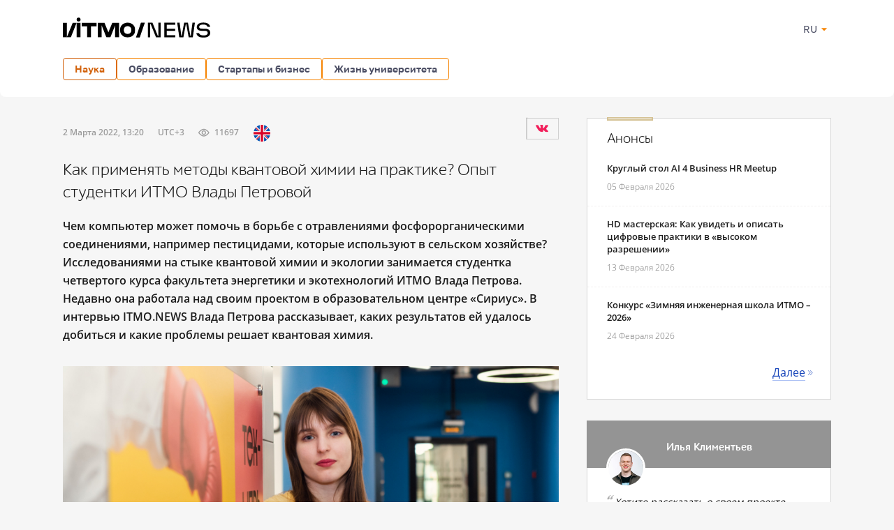

--- FILE ---
content_type: text/html; charset=UTF-8
request_url: https://news.itmo.ru/ru/science/life_science/news/12445/
body_size: 15976
content:
<!DOCTYPE html>
<html lang="ru" prefix="og: http://ogp.me/ns#">

<head>
  <meta charset="utf-8" />
  <title>Как применять методы квантовой химии на практике? Опыт студентки ИТМО Влады Петровой</title>
  <!-- head:meta -->
  <meta name="keywords" content="Как применять методы квантовой химии на практике? Опыт студентки ИТМО Влады Петровой" />
  <meta name="description" content="Чем компьютер может помочь в борьбе с отравлениями фосфорорганическими соединениями, например пестицидами, которые используют в сельском хозяйстве? Исследованиями на стыке квантовой химии и экологии занимается студентка четвертого курса факультета энергетики и экотехнологий ИТМО Влада Петрова. Недавно она работала над своим проектом в образовательном центре &laquo;Сириус&raquo;. В интервью ITMO.NEWS Влада Петрова рассказывает, каких результатов ей удалось добиться и какие проблемы решает квантовая химия. " />
    <meta name="mediator" content="12445" />    <meta name="mediator_published_time" content="2022-03-02T13:20:04+03:00" />  <meta name="format-detection" content="telephone=no">
  <meta name="viewport" content="width=device-width, initial-scale=1, maximum-scale=1, user-scalable=no">
  <meta name="msApplication-ID" content="44794DivisiondevelopmentI.ITMOUniversityNews" />
  <meta name="msApplication-PackageFamilyName" content="44794DivisiondevelopmentI.ITMOUniversityNews_4km7ayasfejqc" />
  <!-- head:media -->
  <meta name="msapplication-TileColor" content="#EC0B43">
  <meta name="msapplication-TileImage" content="/xdata/_graphics/apple-touch-icon.png">
  <meta name="yandex-verification" content="3dcf153517ea332f" />
  <link rel="icon" type="image/svg+xml" href="/xdata/_graphics/favicon.svg" />
  <link rel="shortcut icon" href="/xdata/_graphics/favicon.ico" />
  <link rel="apple-touch-icon" sizes="180x180" href="/xdata/_graphics/apple-touch-icon.png" />
  <!-- head:styles -->
  <link rel="stylesheet" href="/xdata/_css/build/basis.min.css?v3867" />
  <link rel="stylesheet" href="/xdata/_css/styles/base/fonts.css?v3867" />
  <link rel="stylesheet" href="/xdata/_css/build/components.min.css?v3867" />
  <link rel="stylesheet" href="/xdata/_css/build/custom.min.css?v3867" />
  <link rel="stylesheet" href="/xdata/_css/build/media.min.css?v3867" />
  <link rel="stylesheet" href="/xdata/_plugins/magnific/css/styles.css?v3867" />
  <link rel="stylesheet" href="/xdata/_css/build/cocoen.min.css" />
  <link rel="stylesheet" href="/xdata/_plugins/slick/css/styles.css" />
  <link rel="stylesheet" href="/xdata/_plugins/slick/css/slick-theme.css" />
  <!--Open Graph-->
    <meta property="og:title" content="Как применять методы квантовой химии на практике? Опыт студентки ИТМО Влады Петровой">
    <meta property="og:type" content="article">
  <meta property="og:image"
    content="https://news.itmo.ru/images/news/big/p12445.jpg">
  <meta property="og:url" content="https://news.itmo.ru/ru/science/life_science/news/12445/">
    <meta property="og:description" content="Чем компьютер может помочь в борьбе с отравлениями фосфорорганическими соединениями, например пестицидами, которые используют в сельском хозяйстве? Исследованиями на стыке квантовой химии и экологии занимается студентка ">
      <meta property="article:author" content="Алёна Мамаева" />
      <meta property="article:tag" content="Экология" />
    <meta property="article:tag" content="Химия" />
    <meta property="article:tag" content="Проектная деятельность" />
    <meta property="article:tag" content="«Сириус»" />
      <meta property="article:section" content="LifeScience" />  <!-- Yandex.Metrika counter -->
  <script type="text/javascript">
  (function(m, e, t, r, i, k, a) {
    m[i] = m[i] || function() {
      (m[i].a = m[i].a || []).push(arguments)
    };
    m[i].l = 1 * new Date();
    k = e.createElement(t), a = e.getElementsByTagName(t)[0], k.async = 1, k.src = r, a.parentNode.insertBefore(k, a)
  })(window, document, "script", "https://mc.yandex.ru/metrika/tag.js", "ym");

  ym(39631755, "init", {
    clickmap: true,
    trackLinks: true,
    accurateTrackBounce: true,
    webvisor: true
  });
  ym(85872228, "init", {
    clickmap: true,
    trackLinks: true,
    accurateTrackBounce: true,
    webvisor: true
  });
  </script>
  <noscript>
    <div>
      <img src="https://mc.yandex.ru/watch/39631755" style="position:absolute; left:-9999px;" alt="" />
      <img src="https://mc.yandex.ru/watch/85872228" style="position:absolute; left:-9999px;" alt="" />
    </div>
  </noscript>
  <!-- /Yandex.Metrika counter -->
  <!-- Top.Mail.Ru counter -->
  <script type="text/javascript">
  var _tmr = window._tmr || (window._tmr = []);
  _tmr.push({
    id: "3606135",
    type: "pageView",
    start: (new Date()).getTime()
  });
  (function(d, w, id)

    {
      if (d.getElementById(id)) return;
      var ts = d.createElement("script");
      ts.type = "text/javascript";
      ts.async = true;
      ts.id = id;
      ts.src = "https://top-fwz1.mail.ru/js/code.js";
      var f = function() {
        var s = d.getElementsByTagName("script")[0];
        s.parentNode.insertBefore(ts, s);
      };
      if (w.opera == "[object Opera]") {
        d.addEventListener("DOMContentLoaded", f, false);
      } else {
        f();
      }
    })(document, window, "tmr-code");
  </script>
  <noscript>
    <div><img src="https://top-fwz1.mail.ru/counter?id=3606135;js=na" style="position:absolute;left:-9999px;"
        alt="Top.Mail.Ru" /></div>
  </noscript>
  <!-- /Top.Mail.Ru counter -->
</head>

<body data-mfp-close="Закрыть" data-mfp-loading="Загрузка..." data-mfp-prev="Назад"
  data-mfp-next="Вперед" data-mfp-counter="%curr% из %total%"
  data-mfp-error="Запрашиваемый контент не может быть загружен"
  data-spellreporter-url="https://itmo.ru/module/typo_report.php?language_id=1&url={0}&amp;text={1}">
      <svg style="visibility: hidden; display: none">
  <symbol width="12" height="12" viewBox="0 0 12 12" id="arrow-bottom">
    <path d="M5.18236 0.337549L3.13236 2.68755C2.83236 2.98755 3.08236 3.48755 3.48236 3.48755C3.63236 3.48755 3.73236 3.43755 3.83236 3.33755L5.43236 1.48755V11.4875C5.43236 11.7875 5.63236 11.9875 5.93236 11.9875C6.23236 11.9875 6.43236 11.7875 6.43236 11.4875V1.48755L8.03236 3.33755C8.13236 3.43755 8.28236 3.48755 8.38236 3.48755C8.78236 3.48755 8.98236 2.98755 8.73236 2.68755L6.68236 0.337549C6.28236 -0.112451 5.58236 -0.112451 5.18236 0.337549Z" />
  </symbol>
</svg>
  <!-- body:header -->
  <header>
    <div class="wrapper">
            <div class="logo">
        <a href="/ru/"></a>
      </div>
            <button id="menuToggle" class="button-ds-primary-icon-only-orange button-more"><svg
          xmlns="http://www.w3.org/2000/svg" height="24" viewBox="0 0 24 24" width="24" fill="#FFFFFF">
          <path d="M0 0h24v24H0z" fill="none" />
          <path d="M3 18h18v-2H3zm0-5h18v-2H3zm0-7v2h18V6z" />
        </svg></button>
      <div class="shortcuts">
        <div class="dropdown-language">
          <span class="link-button-ds-orange dropdown-language__trigger">RU            <svg xmlns="http://www.w3.org/2000/svg" height="20px" viewBox="0 0 24 24" width="20px" fill="#F68300">
              <path d="M0 0h24v24H0V0z" fill="none" />
              <path d="M7 10l5 5 5-5H7z" />
            </svg>
            <ul class="dropdown-ds">
              <li>
                <a class="dropdown-ds__item "
                  href="http://news.itmo.ru/ru/science/life_science/news/12445/">
                  <svg width="16" height="16" viewBox="0 0 16 16" fill="none" xmlns="http://www.w3.org/2000/svg">
                    <g clip-path="url(#a)">
                      <path d="M8 16A8 8 0 1 0 8 0a8 8 0 0 0 0 16" fill="#F0F0F0" />
                      <path
                        d="M15.502 10.783A8 8 0 0 0 16 8a8 8 0 0 0-.498-2.782H.498A8 8 0 0 0 0 8c0 .979.176 1.916.498 2.783L8 11.479z"
                        fill="#0052B4" />
                      <path d="M8 16a8 8 0 0 0 7.503-5.218H.498A8 8 0 0 0 8 16" fill="#D80027" />
                    </g>
                    <defs>
                      <clipPath id="a">
                        <path fill="#fff" d="M0 0h16v16H0z" />
                      </clipPath>
                    </defs>
                  </svg>
                  Русский
                </a>
              </li>
              <li>
                <a class="dropdown-ds__item "
                  href="http://news.itmo.ru/en/science/life_science/news/12445/">
                  <svg width="16" height="16" viewBox="0 0 16 16" fill="none" xmlns="http://www.w3.org/2000/svg">
                    <g clip-path="url(#a)">
                      <rect width="16" height="16" rx="8" fill="#fff" />
                      <g clip-path="url(#b)">
                        <path
                          d="M1.654 3.13A8 8 0 0 0 .275 5.912h4.162zm14.07 2.783a8 8 0 0 0-1.378-2.784l-2.783 2.784zM.275 10.087a8 8 0 0 0 1.379 2.783l2.783-2.783zM12.87 1.654A8 8 0 0 0 10.087.275v4.162zM3.13 14.346a8 8 0 0 0 2.783 1.378v-4.161zM5.912.276a8 8 0 0 0-2.784 1.378l2.784 2.783zm4.174 15.448a8 8 0 0 0 2.783-1.378l-2.783-2.783zm1.476-5.637 2.783 2.783a8 8 0 0 0 1.378-2.783z"
                          fill="#0052B4" />
                        <path
                          d="M15.932 6.957H9.043V.067a8 8 0 0 0-2.086 0v6.89H.067a8 8 0 0 0 0 2.086h6.89v6.89c.692.09 1.394.09 2.086 0v-6.89h6.89a8 8 0 0 0 0-2.086"
                          fill="#D80027" />
                        <path
                          d="m10.087 10.087 3.57 3.57q.246-.247.47-.514l-3.056-3.056zm-4.174 0-3.57 3.57q.247.246.514.47l3.056-3.056zm0-4.174-3.57-3.57a8 8 0 0 0-.47.514L4.93 5.913zm4.174 0 3.57-3.57a8 8 0 0 0-.514-.47L10.087 4.93z"
                          fill="#D80027" />
                      </g>
                    </g>
                    <defs>
                      <clipPath id="a">
                        <rect width="16" height="16" rx="8" fill="#fff" />
                      </clipPath>
                      <clipPath id="b">
                        <path fill="#fff" d="M0 0h16v16H0z" />
                      </clipPath>
                    </defs>
                  </svg>
                  English
                </a>
              </li>
            </ul>
        </div>
              </div>
    </div>
  </header>
  <!-- body:nav -->
  <nav>
    <div class="wrapper">
      <ul class="button-list">
        <li class="dropdown">
                                    <a class="button-ds-secondary-orange active" href="/ru/science/">Наука</a>
                                    <ul class="dropdown-ds"><li>
                                          <a class="dropdown-ds__item " href="/ru/science/it/">IT</a>
                                      </li><li>
                                          <a class="dropdown-ds__item " href="/ru/science/photonics/">Фотоника</a>
                                      </li><li>
                                          <a class="dropdown-ds__item " href="/ru/science/cyberphysics/">Киберфизика</a>
                                      </li><li>
                                          <a class="dropdown-ds__item " href="/ru/science/new_materials/">Новые материалы</a>
                                      </li><li>
                                          <a class="dropdown-ds__item  active" href="/ru/science/life_science/">LifeScience</a>
                                      </li></ul>
                                </li><li class="dropdown">
                                    <a class="button-ds-secondary-orange" href="/ru/education/">Образование</a>
                                    <ul class="dropdown-ds"><li>
                                          <a class="dropdown-ds__item " href="/ru/education/cooperation/">Сотрудничество</a>
                                      </li><li>
                                          <a class="dropdown-ds__item " href="/ru/education/trend/">Тренды</a>
                                      </li><li>
                                          <a class="dropdown-ds__item " href="/ru/education/students/">Студенты</a>
                                      </li><li>
                                          <a class="dropdown-ds__item " href="/ru/education/official/">Официально</a>
                                      </li></ul>
                                </li><li class="dropdown">
                                    <a class="button-ds-secondary-orange" href="/ru/startups_and_business/">Стартапы и бизнес</a>
                                    <ul class="dropdown-ds"><li>
                                          <a class="dropdown-ds__item " href="/ru/startups_and_business/business_success/">Бизнес-успех</a>
                                      </li><li>
                                          <a class="dropdown-ds__item " href="/ru/startups_and_business/innovations/">Инновации</a>
                                      </li><li>
                                          <a class="dropdown-ds__item " href="/ru/startups_and_business/startup/">Будни стартапа</a>
                                      </li><li>
                                          <a class="dropdown-ds__item " href="/ru/startups_and_business/partnership/">Партнерство</a>
                                      </li><li>
                                          <a class="dropdown-ds__item " href="/ru/startups_and_business/initiative/">Инициативы</a>
                                      </li></ul>
                                </li><li class="dropdown">
                                    <a class="button-ds-secondary-orange" href="/ru/university_live/">Жизнь университета</a>
                                    <ul class="dropdown-ds"><li>
                                          <a class="dropdown-ds__item " href="/ru/university_live/ratings/">Рейтинги</a>
                                      </li><li>
                                          <a class="dropdown-ds__item " href="/ru/university_live/achievements/">Достижения</a>
                                      </li><li>
                                          <a class="dropdown-ds__item " href="/ru/university_live/leisure/">Досуг</a>
                                      </li><li>
                                          <a class="dropdown-ds__item " href="/ru/university_live/ads/">Объявления</a>
                                      </li><li>
                                          <a class="dropdown-ds__item " href="/ru/university_live/social_activity/">Социальная активность</a>
                                      </li></ul>
                                </li>                      </ul>
    </div>
  </nav>
  <div id="sideMenuOverlay" class="side-menu__overlay"></div>
  <div id="sideMenu" class="side-menu">
    <div class="side-menu__content">
      <div class="side-menu__header">
                <a class="side-menu__header__logo" href="/ru/">
          <svg width="211" height="30" viewBox="0 0 211 30" fill="none" xmlns="http://www.w3.org/2000/svg">
            <path
              d="M201.478 29.856c-5.378 0-9.523-1.532-10.455-6.459h3.906c.54 2.493 3.184 3.395 6.579 3.395 3.244 0 5.888-.902 5.888-3.515 0-2.734-2.133-3.094-5.678-3.094h-1.773c-4.415 0-8.201-.811-8.201-5.528 0-4.476 4.777-6.308 9.283-6.308 4.776 0 8.952 1.472 9.973 6.218h-3.665c-1.021-2.613-3.274-3.394-6.308-3.394-3.154 0-5.858.96-5.858 3.334 0 2.463 2.403 2.644 5.888 2.644h1.472c4.897 0 8.441 1.171 8.441 6.068 0 4.716-4.566 6.639-9.492 6.639m-34.76-.361-3.034-20.969h3.454c1.172 8.502 1.773 12.888 2.434 18.926h.6c.781-4.116 2.674-14.6 3.485-18.926h5.437c.842 4.416 2.704 14.81 3.425 18.926h.661c.691-6.038 1.262-10.424 2.403-18.926h3.485l-3.034 20.969h-5.888l-3.425-18.926h-.691l-3.454 18.926zm-5.83-17.875h-12.077v5.738h11.836v2.944h-11.836v6.099h12.077v3.094h-15.561V8.526h15.561zM121.74 29.495V8.526h6.579c1.833 4.597 3.695 9.223 5.588 13.82.691 1.651 1.412 3.514 2.072 5.196h.691l.121-19.016h3.304v20.969h-6.699c-1.893-4.626-3.725-9.253-5.618-13.849-.691-1.652-1.381-3.515-2.042-5.167h-.691v19.016z"
              fill="#000" />
            <g clip-path="url(#a)" fill="#000">
              <path
                d="M27.11 8.721v5.029h7.64v15.718h5.596V13.75h7.782V8.72zm-1.808-.044h-5.645V29.47h5.645zM0 8.677V29.47h5.645V8.677zm17.407 0h-3.249L5.645 29.47h5.82l8.188-20.792zm58.873 0h-5.495l-5.603 13.684L59.58 8.677h-9.645V29.47h5.645v-17l6.693 16.998h5.82l6.694-16.998v16.998h5.645V8.677zM22.472 1.255a2.769 2.769 0 1 0 2.826 2.769 2.8 2.8 0 0 0-2.826-2.77m70.29 23.395h-.01c-1.607 0-2.97-.5-3.933-1.446s-1.48-2.281-1.51-3.874v-.464c.028-1.595.548-2.936 1.506-3.878s2.322-1.444 3.933-1.444h.013c1.567 0 2.904.52 3.866 1.502s1.5 2.428 1.493 4.053c0 1.625-.523 3.059-1.495 4.05-.972.993-2.299 1.503-3.865 1.505m10.828-5.557c-.012-4.1-1.701-7.16-5.02-9.095a11.15 11.15 0 0 0-5.682-1.487q-.777.002-1.55.089c-3.029.333-5.467 1.606-7.244 3.76-1.516 1.845-2.25 4.056-2.23 6.735-.017 2.679.714 4.89 2.232 6.734 1.775 2.16 4.217 3.426 7.242 3.76q.772.085 1.55.088a11.14 11.14 0 0 0 5.681-1.487c3.328-1.936 5.021-4.994 5.021-9.097" />
            </g>
            <path d="m104.624 29.84 7.239-21.409h5.537l-7.347 21.409z" fill="#000" />
            <defs>
              <clipPath id="a">
                <path fill="#fff" d="M0 .145h103.588v29.597H0z" />
              </clipPath>
            </defs>
          </svg>
        </a>
                <div class="dropdown-language">
          <span class="link-button-ds-orange dropdown-language__trigger">RU            <svg xmlns="http://www.w3.org/2000/svg" height="20px" viewBox="0 0 24 24" width="20px" fill="#F68300">
              <path d="M0 0h24v24H0V0z" fill="none" />
              <path d="M7 10l5 5 5-5H7z" />
            </svg>
            <ul class="dropdown-ds">
              <li>
                <a class="dropdown-ds__item " href="http://news.itmo.ru/ru/science/life_science/news/12445/">
                  <svg width="16" height="16" viewBox="0 0 16 16" fill="none" xmlns="http://www.w3.org/2000/svg">
                    <g clip-path="url(#a)">
                      <path d="M8 16A8 8 0 1 0 8 0a8 8 0 0 0 0 16" fill="#F0F0F0" />
                      <path
                        d="M15.502 10.783A8 8 0 0 0 16 8a8 8 0 0 0-.498-2.782H.498A8 8 0 0 0 0 8c0 .979.176 1.916.498 2.783L8 11.479z"
                        fill="#0052B4" />
                      <path d="M8 16a8 8 0 0 0 7.503-5.218H.498A8 8 0 0 0 8 16" fill="#D80027" />
                    </g>
                    <defs>
                      <clipPath id="a">
                        <path fill="#fff" d="M0 0h16v16H0z" />
                      </clipPath>
                    </defs>
                  </svg>
                  Русский
                </a>
              </li>
              <li>
                <a class="dropdown-ds__item " href="http://news.itmo.ru/en/science/life_science/news/12445/">
                  <svg width="16" height="16" viewBox="0 0 16 16" fill="none" xmlns="http://www.w3.org/2000/svg">
                    <g clip-path="url(#a)">
                      <rect width="16" height="16" rx="8" fill="#fff" />
                      <g clip-path="url(#b)">
                        <path
                          d="M1.654 3.13A8 8 0 0 0 .275 5.912h4.162zm14.07 2.783a8 8 0 0 0-1.378-2.784l-2.783 2.784zM.275 10.087a8 8 0 0 0 1.379 2.783l2.783-2.783zM12.87 1.654A8 8 0 0 0 10.087.275v4.162zM3.13 14.346a8 8 0 0 0 2.783 1.378v-4.161zM5.912.276a8 8 0 0 0-2.784 1.378l2.784 2.783zm4.174 15.448a8 8 0 0 0 2.783-1.378l-2.783-2.783zm1.476-5.637 2.783 2.783a8 8 0 0 0 1.378-2.783z"
                          fill="#0052B4" />
                        <path
                          d="M15.932 6.957H9.043V.067a8 8 0 0 0-2.086 0v6.89H.067a8 8 0 0 0 0 2.086h6.89v6.89c.692.09 1.394.09 2.086 0v-6.89h6.89a8 8 0 0 0 0-2.086"
                          fill="#D80027" />
                        <path
                          d="m10.087 10.087 3.57 3.57q.246-.247.47-.514l-3.056-3.056zm-4.174 0-3.57 3.57q.247.246.514.47l3.056-3.056zm0-4.174-3.57-3.57a8 8 0 0 0-.47.514L4.93 5.913zm4.174 0 3.57-3.57a8 8 0 0 0-.514-.47L10.087 4.93z"
                          fill="#D80027" />
                      </g>
                    </g>
                    <defs>
                      <clipPath id="a">
                        <rect width="16" height="16" rx="8" fill="#fff" />
                      </clipPath>
                      <clipPath id="b">
                        <path fill="#fff" d="M0 0h16v16H0z" />
                      </clipPath>
                    </defs>
                  </svg>
                  English
                </a>
              </li>
            </ul>
        </div>
        <svg id="closeMenu" class="side-menu__header__close" xmlns="http://www.w3.org/2000/svg" height="24"
          viewBox="0 0 24 24" width="24" fill="#37394B">
          <path d="M0 0h24v24H0z" fill="none" />
          <path
            d="M19 6.41 17.59 5 12 10.59 6.41 5 5 6.41 10.59 12 5 17.59 6.41 19 12 13.41 17.59 19 19 17.59 13.41 12z" />
        </svg>
      </div>
      <ul class="side-menu__list">
        <li>
                                  <a class="dropdown-ds__item">Наука
                                  <svg xmlns="http://www.w3.org/2000/svg" height="24px" viewBox="0 0 24 24" width="24px" fill="#F68300"><path d="M0 0h24v24H0V0z" fill="none"/><path d="M12 4l-1.41 1.41L16.17 11H4v2h12.17l-5.58 5.59L12 20l8-8-8-8z"/></svg>
                                  </a>
                                  <div class="side-menu__list__header">
                                    <svg xmlns="http://www.w3.org/2000/svg" height="24px" viewBox="0 0 24 24" width="24px" fill="#37394B"><path d="M0 0h24v24H0V0z" fill="none"/><path d="M12 4l-1.41 1.41L16.17 11H4v2h12.17l-5.58 5.59L12 20l8-8-8-8z"/></svg>
                                    <a href="/ru/science/">Наука</a>
                                  </div>
                                    <ul class="side-menu__list__submenu"><li>
                                          <a class="dropdown-ds__item " href="/ru/science/it/">IT</a>
                                      </li><li>
                                          <a class="dropdown-ds__item " href="/ru/science/photonics/">Фотоника</a>
                                      </li><li>
                                          <a class="dropdown-ds__item " href="/ru/science/cyberphysics/">Киберфизика</a>
                                      </li><li>
                                          <a class="dropdown-ds__item " href="/ru/science/new_materials/">Новые материалы</a>
                                      </li><li>
                                          <a class="dropdown-ds__item  active" href="/ru/science/life_science/">LifeScience</a>
                                      </li></ul>
                                </li><li>
                                  <a class="dropdown-ds__item">Образование
                                  <svg xmlns="http://www.w3.org/2000/svg" height="24px" viewBox="0 0 24 24" width="24px" fill="#F68300"><path d="M0 0h24v24H0V0z" fill="none"/><path d="M12 4l-1.41 1.41L16.17 11H4v2h12.17l-5.58 5.59L12 20l8-8-8-8z"/></svg>
                                  </a>
                                  <div class="side-menu__list__header">
                                    <svg xmlns="http://www.w3.org/2000/svg" height="24px" viewBox="0 0 24 24" width="24px" fill="#37394B"><path d="M0 0h24v24H0V0z" fill="none"/><path d="M12 4l-1.41 1.41L16.17 11H4v2h12.17l-5.58 5.59L12 20l8-8-8-8z"/></svg>
                                    <a href="/ru/education/">Образование</a>
                                  </div>
                                    <ul class="side-menu__list__submenu"><li>
                                          <a class="dropdown-ds__item " href="/ru/education/cooperation/">Сотрудничество</a>
                                      </li><li>
                                          <a class="dropdown-ds__item " href="/ru/education/trend/">Тренды</a>
                                      </li><li>
                                          <a class="dropdown-ds__item " href="/ru/education/students/">Студенты</a>
                                      </li><li>
                                          <a class="dropdown-ds__item " href="/ru/education/official/">Официально</a>
                                      </li></ul>
                                </li><li>
                                  <a class="dropdown-ds__item">Стартапы и бизнес
                                  <svg xmlns="http://www.w3.org/2000/svg" height="24px" viewBox="0 0 24 24" width="24px" fill="#F68300"><path d="M0 0h24v24H0V0z" fill="none"/><path d="M12 4l-1.41 1.41L16.17 11H4v2h12.17l-5.58 5.59L12 20l8-8-8-8z"/></svg>
                                  </a>
                                  <div class="side-menu__list__header">
                                    <svg xmlns="http://www.w3.org/2000/svg" height="24px" viewBox="0 0 24 24" width="24px" fill="#37394B"><path d="M0 0h24v24H0V0z" fill="none"/><path d="M12 4l-1.41 1.41L16.17 11H4v2h12.17l-5.58 5.59L12 20l8-8-8-8z"/></svg>
                                    <a href="/ru/startups_and_business/">Стартапы и бизнес</a>
                                  </div>
                                    <ul class="side-menu__list__submenu"><li>
                                          <a class="dropdown-ds__item " href="/ru/startups_and_business/business_success/">Бизнес-успех</a>
                                      </li><li>
                                          <a class="dropdown-ds__item " href="/ru/startups_and_business/innovations/">Инновации</a>
                                      </li><li>
                                          <a class="dropdown-ds__item " href="/ru/startups_and_business/startup/">Будни стартапа</a>
                                      </li><li>
                                          <a class="dropdown-ds__item " href="/ru/startups_and_business/partnership/">Партнерство</a>
                                      </li><li>
                                          <a class="dropdown-ds__item " href="/ru/startups_and_business/initiative/">Инициативы</a>
                                      </li></ul>
                                </li><li>
                                  <a class="dropdown-ds__item">Жизнь университета
                                  <svg xmlns="http://www.w3.org/2000/svg" height="24px" viewBox="0 0 24 24" width="24px" fill="#F68300"><path d="M0 0h24v24H0V0z" fill="none"/><path d="M12 4l-1.41 1.41L16.17 11H4v2h12.17l-5.58 5.59L12 20l8-8-8-8z"/></svg>
                                  </a>
                                  <div class="side-menu__list__header">
                                    <svg xmlns="http://www.w3.org/2000/svg" height="24px" viewBox="0 0 24 24" width="24px" fill="#37394B"><path d="M0 0h24v24H0V0z" fill="none"/><path d="M12 4l-1.41 1.41L16.17 11H4v2h12.17l-5.58 5.59L12 20l8-8-8-8z"/></svg>
                                    <a href="/ru/university_live/">Жизнь университета</a>
                                  </div>
                                    <ul class="side-menu__list__submenu"><li>
                                          <a class="dropdown-ds__item " href="/ru/university_live/ratings/">Рейтинги</a>
                                      </li><li>
                                          <a class="dropdown-ds__item " href="/ru/university_live/achievements/">Достижения</a>
                                      </li><li>
                                          <a class="dropdown-ds__item " href="/ru/university_live/leisure/">Досуг</a>
                                      </li><li>
                                          <a class="dropdown-ds__item " href="/ru/university_live/ads/">Объявления</a>
                                      </li><li>
                                          <a class="dropdown-ds__item " href="/ru/university_live/social_activity/">Социальная активность</a>
                                      </li></ul>
                                </li>              </ul>
    </div>
      </div>
<link rel="stylesheet" href="../assets/css/photo-comment.css" />
<section class="splitter">
    <div class="wrapper">
        <main>
            <div class="article">
                <article>
                    <div class="news-info-wrapper">
                        <time datetime="2022-03-02T13:20:04+03:00">
                                    2 Марта 2022, 13:20<span class="timezone">UTC+3</span><span class="icon eye">11697</span><a href="https://news.itmo.ru/en/science/life_science/news/12445/" class="en" data-title="Read in English"></a></time>                        <div class="ya-share2" data-services="vkontakte" data-lang="ru" data-counter>
                        </div>
                    </div>
                    <h1>Как применять методы квантовой химии на практике? Опыт студентки ИТМО Влады Петровой</h1>
                    <div class="content js-mediator-article">
                        <p class="lead">
                            <strong>Чем компьютер может помочь в борьбе с отравлениями фосфорорганическими соединениями, например пестицидами, которые используют в сельском хозяйстве? Исследованиями на стыке квантовой химии и экологии занимается студентка четвертого курса факультета энергетики и экотехнологий ИТМО Влада Петрова. Недавно она работала над своим проектом в образовательном центре &laquo;Сириус&raquo;. В интервью ITMO.NEWS Влада Петрова рассказывает, каких результатов ей удалось добиться и какие проблемы решает квантовая химия. </strong>                        </p>
                        <div class="poster">
                            <img loading="lazy" src="/images/news/big/p12445.jpg" alt="" /><div class="copyinfo">
                                    <div class="blackbox">
                                        <p>Влада Петрова. Фото: Дмитрий Григорьев / ITMO.NEWS</p>
                                    </div>
                                </div>                        </div>
                        <div class="post-content">
                                                        <p><strong>&mdash; В ИТМО вы учитесь на образовательной программе &laquo;Экологический инжиниринг&raquo;, но при этом изучаете квантовую химию. Что это за направление и как появилась идея этим заниматься?</strong></p>

<p>&mdash; Это мой личный интерес, который возник с первого курса и поддерживается до сих пор. В ИТМО у меня не было никаких специализированных курсов, но я сама читала книги, изучала туториалы. Также полезную информацию можно найти на платформах Stepik, &laquo;Открытое образование&raquo; и на сайте Teach-In.</p>

<p>На самом деле, я понимаю, что многих может напугать само словосочетание &laquo;квантовая химия&raquo;, но методы этой науки применяются в разных сферах &mdash; химии, биологии, медицине и считаются хорошими инструментами для проведения исследований.</p>

<p><strong>&mdash; Как именно применяют эти методы и чем они могут быть полезны?</strong></p>

<p>&mdash; Одна из актуальных тем ― оценка реакционной способности органических соединений. Многие ученые, например те, кто занимается синтезом в органической лаборатории, используют методы квантовой химии, чтобы упростить и ускорить свою работу. Раньше химики-органики использовали большое количество реагентов, но по итогу могли прийти к выводу, что их метод не работает и они зря потратили материалы и время. Сейчас можно сначала смоделировать химический процесс, узнать, какие параметры, например давление или температура, нужны, чтобы реакция протекала эффективно, и только после этого приступить к работе руками. Наиболее просто квантовую химию в экологии можно применять на уровне биохимии и молекулярной биологии из-за их атомно-молекулярного уровня рассмотрения проблем. Я искренне убеждена, что методы квантовой химии могут найти достойное применение наравне с методами биофизики, микробиологии и прочих естественнонаучных дисциплин.&nbsp;</p>

<p><figure>
                        <img src="/images/news/big/1244502.jpg" alt="Программное обеспечение для квантовохимических расчетов (Orca 5.0.3) и визуализации (UCSF Chimera). Изображение предоставлено Владой Петровой
" />
                        <figcaption><p class="show_photo_comment">Программное обеспечение для квантовохимических расчетов (Orca 5.0.3) и визуализации (UCSF Chimera). Изображение предоставлено Владой Петровой</p>
</figcaption>
                    </figure>

<p><strong>&mdash; Недавно вы работали над исследованиями на стыке квантовой химии и экологии в образовательном центре &laquo;Сириус&raquo;. Почему решили туда поехать?</strong></p>

<p>&mdash; Уже на первом курсе я хотела заниматься наукой, но в то время в международном научном центре <a href="https://scamt.ifmo.ru/ru/" target="_blank">SCAMT</a>, куда я обратилась, мне посоветовали повременить с этим. Спустя три года один из бывших магистрантов SCAMT вспомнил обо мне и предложил обратиться к его коллеге, младшему научному сотруднику в Институте биоорганической химии им. академиков М. М. Шемякина и Ю. А. Овчинникова РАН (ИБХ РАН), для совместной работы над одним интересным квантовохимическим проектом. Так уж случилось, что они оба были одними из преподавателей образовательной <a href="https://sochisirius.ru/obuchenie/graduates/smena1109/5354" target="_blank">программы</a> &laquo;Принципы анализа и моделирования молекулярных ансамблей в свете дизайна фармакологически активных агентов&raquo; в &laquo;Сириусе&raquo;. Поэтому я довольно быстро узнала о программе, непосредственно связанной с моей научной деятельностью, решила попробовать и подала заявку. Несмотря на отбор по резюме, мотивационному письму, научным публикациями и другим критериями мне и еще около 20 студентам удалось пройти.</p>

<p>Мне кажется, обучение в &laquo;Сириусе&raquo; &mdash; это отличная возможность, чтобы не только получить новые знания, но и познакомиться с людьми. В моей программе участвовали разные студенты &mdash; химики, биологи, программисты и медики, которые помогли мне посмотреть на проект под другим углом. К тому же, я обрела новые профессиональные связи, и для следующих проектов могу обратиться за помощью именно к коллегам по команде.</p>

<p>Стоит отметить, что это был не воркшоп, а полноценная образовательная программа, то есть в течение всего времени в &laquo;Сириусе&raquo; у нас каждый день было по четыре занятия, на которых мы как разбирали теорию, так и пробовали все на практике. На лекциях мы ознакомились с квантовой химией, молекулярной динамикой, сольватационными моделями и докингом.</p>

<p><strong>&mdash; Каким проектом вы занимались в &laquo;Сириусе&raquo;?</strong></p>

<p>&mdash; Он посвящен исследованию работы антитела А17 ― как известно, именно антитела нейтрализуют различные патогены, попадающие в организм. В нашем случае это фосфорорганические соединения (ФОС) (<em>к категории фосфорорганических соединений относятся все боевые отравляющие вещества нервно-паралитического действия ― прим. автора</em>). Поскольку механизм ковалентного ингибирования ФОС антителом весьма сложен, мы выбрали модельную реакцию щелочного гидролиза. Для исследования было необходимо с помощью методов квантовой химии провести анализ электронной плотности и найти дескрипторы &mdash; параметры, которые мы используем для машинного обучения, чтобы предсказать возможности протекания реакции.</p>

<p>Мы научили программу находить корреляции между дескрипторами и свободной энергией Гиббса протекания реакции щелочного гидролиза. В результате мы получили возможность с химической точностью предсказывать направление реакции для веществ не из обучающей и тестовой выборок. Также были выявлены вносящие наибольший вклад дескрипторы.</p>

<p><figure>
                        <img src="/images/news/big/1244501.jpg" alt="Тепловая карта корреляций дескрипторов и свободной энергии Гиббса реакции. На шкале указана корреляция, которая возрастает снизу вверх. На тепловой карте светлоокрашенные участки соответствуют наиболее скоррелированным параметрам, которые и исследовались в работе. Изображение предоставлено Владой Петровой
" />
                        <figcaption><p class="show_photo_comment">Тепловая карта корреляций дескрипторов и свободной энергии Гиббса реакции. На шкале указана корреляция, которая возрастает снизу вверх. На тепловой карте светлоокрашенные участки соответствуют наиболее скоррелированным параметрам, которые и исследовались в работе. Изображение предоставлено Владой Петровой</p>
</figcaption>
                    </figure>

<p><strong>&mdash; Как проходила работа?</strong></p>

<p>&mdash; Она продолжалась в течение двух недель. Сначала мы с командой собрали и проанализировали информацию о фосфорорганических соединениях. И чем больше мы находили соединений и добавляли их в базу данных, тем лучше, потому что для машинного обучения необходимы большие выборки. Нам удалось собрать около 600 ФОС, но это были обычные структурные формулы, а для квантовохимических расчетов нужен файл, в котором отражается пространственная геометрия молекул. Поэтому программист из нашей команды автоматизировал процесс преобразования строкового формата записи молекул в файл с координатами атомов, благодаря этому мы сгенерировали 600 пространственных структур. Далее каждую из них нужно было геометрически оптимизировать с помощью расчетов, чтобы энергия была минимальной, а сами соединения &mdash; устойчивыми. Другими словами, мы писали команды на сервере и запускали программу, которая проводила расчеты.</p>

<p>После этого мы провели конформационный анализ оптимизированных структур. Что такое конформеры, можно объяснить на простом примере. Возьмем молекулу этана (H3C&mdash;CH3), ее проекцию можно представить в виде двух наложенных друг на друга правильных треугольников. При повороте их друг относительно друга вершины либо совпадают, либо направлены в противоположные стороны. Это две конформации: они реализуются не в равной степени, поскольку обладают разной энергией. Нам нужно было проанализировать, какие у наших молекул могут быть конформации, и найти вариант с минимальной энергией. Для этого мы и проводили конформационный анализ. Всё это ― этап подготовки. На следующем этапе с помощью анализа электронной плотности нужной конформации мы получили параметры, которые использовали для машинного обучения.</p>

<p><figure>
                        <img src="/images/news/big/1244500.jpg" alt="Заторможенная и заслоненная конформации этана. Изображение предоставлено Владой Петровой
" />
                        <figcaption><p class="show_photo_comment">Заторможенная и заслоненная конформации этана. Изображение предоставлено Владой Петровой</p>
</figcaption>
                    </figure>

<p><strong>― Будут ли эти результаты как-то использоваться дальше?</strong></p>

<p>― Всё то, что мы делали в &laquo;Сириусе&raquo;, &mdash; лишь малая часть большого проекта, реализуемого на базе ИБХ РАН. Модель, которую мы рассматривали в &laquo;Сириусе&raquo;, упрощенная, но она позволила сделать два ключевых вывода: первый &mdash; о возможности протекания щелочного гидролиза ФОС, второй &mdash; о наиболее значимых дескрипторах. Благодаря выбору подходящих дескрипторов появляется возможность проведения кластеризации нашей библиотеки ФОС, что в будущем улучшит предсказательные способности программы.</p>

<p><strong>&mdash; Вы как-то применяете квантовохимические расчеты в своем обучении? Какими еще проектами занимаетесь?</strong></p>

<p>&mdash; Тема моей выпускной квалификационной работы схожа с проектом в &laquo;Сириусе&raquo;: и там, и там я изучаю фосфорорганические соединения и использую одинаковые методы квантовой химии. В &laquo;Сириусе&raquo; я тренировалась использовать квантовохимические расчеты на более общей выборке, но в своей ВКР с их помощью я изучаю пестициды, используемые в сельском хозяйстве.</p>

<p>Мне кажется, заниматься этим направлением важно, потому что в развивающихся странах, например в Индии, до сих пор достаточно остро стоит проблема регулирования оборота агрохимикатов ― из-за этого продукты питания могут представлять опасность для потребителей, которые просто могут ими отравиться.</p>                            <div style="display:block;text-align:right">
                                <a class="post-content__top-link">
                                    К началу                                    <svg class="post-content__top-svg">
                                        <use xlink:href="#arrow-bottom"></use>
                                    </svg>
                                </a>
                            </div>
                        </div>

                    </div>
                    <div class="author-block">
                                                    <div class="author author-item">
                                <div class="photo">
                                                                            <a rel="author" href="/ru/profile/71/">
                                            <img loading="lazy" src="/images/users/small/p71.jpg" alt="" />
                                        </a>
                                                                        </div>
                                <div class="about">
                                    <h6>
                                        <a rel="author" href="/ru/profile/71/">Алёна Мамаева</a>
                                    </h6>
                                    <div class="post">Журналист</div>
                                </div>
                            </div>
                                                </div>
                    <div class="author-block">
                                            </div>
                    <div class="author-block">
                                            </div>
                </article>
                                <div class="bulletin">
                                                    <div class="group">
                                    <div class="label">Теги</div>
                                    <div class="content">
                                        <ul class="tags">
                                            <li><a href="/ru/search/?tag=%D0%AD%D0%BA%D0%BE%D0%BB%D0%BE%D0%B3%D0%B8%D1%8F">Экология</a>
                                                </li><li><a href="/ru/search/?tag=%D0%A5%D0%B8%D0%BC%D0%B8%D1%8F">Химия</a>
                                                </li><li><a href="/ru/search/?tag=%D0%9F%D1%80%D0%BE%D0%B5%D0%BA%D1%82%D0%BD%D0%B0%D1%8F+%D0%B4%D0%B5%D1%8F%D1%82%D0%B5%D0%BB%D1%8C%D0%BD%D0%BE%D1%81%D1%82%D1%8C">Проектная деятельность</a>
                                                </li><li><a href="/ru/search/?tag=%C2%AB%D0%A1%D0%B8%D1%80%D0%B8%D1%83%D1%81%C2%BB">«Сириус»</a>
                                                </li>                                        </ul>
                                    </div>
                                </div>
                                            </div>
                            </div>
                        <div class="contentbox">
                                <h2>Похожие новости</h2>
                                <ul class="triplet"><li>
                                    <div class="thumb">
                                        <a href="/ru/science/life_science/news/6351/">
                                            <img loading="lazy" src="/images/news/small/p6351.jpg" alt="" />
                                        </a>
                                    </div>
                                    <h4>
                                        <a href="/ru/science/life_science/news/6351/">Мороз и&nbsp;солнце: аспирант из&nbsp;Университета ИТМО доказал пользу зимних прогулок с&nbsp;помощью газоанализатора</a>
                                    </h4>
                                    <time datetime="2017-01-11T13:22:03">11 Января 2017</time>
                                </li><li>
                                    <div class="thumb">
                                        <a href="/ru/university_live/social_activity/news/6873/">
                                            <img loading="lazy" src="/images/news/small/p6873.jpg" alt="" />
                                        </a>
                                    </div>
                                    <h4>
                                        <a href="/ru/university_live/social_activity/news/6873/">Экологический рейд: международный эколагерь в «Ягодном» собрал студентов из двенадцати стран</a>
                                    </h4>
                                    <time datetime="2017-08-15T11:49:46">15 Августа 2017</time>
                                </li><li>
                                    <div class="thumb">
                                        <a href="/ru/startups_and_business/initiative/news/6515/">
                                            <img loading="lazy" src="/images/news/small/p6515.jpg" alt="" />
                                        </a>
                                    </div>
                                    <h4>
                                        <a href="/ru/startups_and_business/initiative/news/6515/">Студенты и&nbsp;аспиранты российских вузов системно подошли к&nbsp;решению задач высокотехнологичных компаний</a>
                                    </h4>
                                    <time datetime="2017-03-16T11:06:51">16 Марта 2017</time>
                                </li></ul>
                            </div>        </main>
        <aside>
            
<div id="announces" class="announces">
    <div class="heading">
        <h2 class="sand hollow">
            <a href="/ru/events/">Анонсы</a>
        </h2>
    </div>
    <ul>
        <li>
            <h4>
                <a href="/ru/announce/116294/">Круглый стол AI 4 Business HR Meetup</a>
            </h4>
            <time datetime="2026-02-05">05 Февраля 2026</time>
        </li><li>
            <h4>
                <a href="/ru/announce/116382/">HD мастерская: Как увидеть и описать цифровые практики в «высоком разрешении»</a>
            </h4>
            <time datetime="2026-02-13">13 Февраля 2026</time>
        </li><li>
            <h4>
                <a href="/ru/contest/116267/">Конкурс «Зимняя инженерная школа ИТМО – 2026»</a>
            </h4>
            <time datetime="2026-02-24">24 Февраля 2026</time>
        </li>    </ul>
    <div class="readmore">
        <a href="/ru/events/">Далее</a>
    </div>
</div>
<div class="publishing">
    <div class="author">
        <div class="photo">
            <img loading="lazy" src="/xdata/_graphics/person_image.jpg" alt="photo" />
        </div>
        <h6>Илья Климентьев</h6>
    </div>
    <div class="content">
        <p>Хотите рассказать о своем проекте, исследовании или разработке? Пишите!</p>
        <h6>Контакты:</h6>
        <ul>
            <li class="mail">
                <a href="mailto:news@itmo.ru">news@itmo.ru</a>
            </li>
        </ul>
    </div>
</div>
            <div class="social">
                <div class="heading">
                    <div class="leveler">
                        <h5>YouTube</h5>
                        <div class="icon youtube"></div>
                    </div>
                </div>
                <div class="wrap">
                    <div class="visible">
                        <div class="channel">
                            <div class="avatar">
                                <a href="https://www.youtube.com/user/SPbIFMO" target="_blank">
                                    <img id="youtube_profile_img" src="/xdata/_graphics/pixel.png" alt="" />
                                </a>
                            </div>
                            <div class="summary">
                                <h5>
                                    <a href="https://www.youtube.com/user/SPbIFMO" target="_blank">Университет ИТМО</a>
                                </h5>
                                <p id="youtube_subscribers"></p>
                            </div>
                        </div>
                        <ul id="youtube_videos" class="videos magnific">
                        </ul>
                    </div>
                </div>
            </div>
            <div class="social">
                <div class="heading">
                    <div class="leveler">
                        <h5>VK</h5>
                        <div class="icon vk"></div>
                    </div>
                </div>
                <div class="wrap">
                    <div class="visible">
                        <div data-block-id="vk" id="vk_widget">
    <script type="text/javascript" src="https://vk.com/js/api/openapi.js?169"></script>
    <!-- VK Widget -->
    <script type="text/javascript">
        let vkResizeTimeout;
        function VK_Widget_Init(){
        var getWidth = document.getElementById("vk_widget").clientWidth - 40;
        document.getElementById('vk_widget').innerHTML = '<div id="vk_groups"></div>';
        VK.Widgets.Group("vk_groups", {mode: 4, height: "400", color3: '2072F8',  width: getWidth}, 94);
        }
        window.addEventListener('load', VK_Widget_Init, false);
        window.addEventListener('resize', function() {
          clearTimeout(vkResizeTimeout);
          vkResizeTimeout = setTimeout(VK_Widget_Init, 200);
        }, false);
        // Загружаем виджет при клике на вкладку (требуется чтобы он получил актуальный размер)
        document.querySelector('.tabs .vk').addEventListener('click', function() {
            setTimeout(VK_Widget_Init, 0);
        });
    </script>
</div>


                    </div>
                </div>
            </div>
        </aside>
    </div>
</section>
<!-- body:scripts -->
<script src="/xdata/_js/jquery.min.js"></script>
<script src="/xdata/_js/pace.min.js"></script>
<script src="/xdata/_js/imagesloaded.min.js"></script>
<script src="/xdata/_js/cocoen.min.js"></script>
<script src="/xdata/_plugins/magnific/js/magnific.min.js"></script>
<script src="/xdata/_plugins/slick/js/slick.min.js"></script>
<script src="/xdata/_js/jquery.callbacks.min.js"></script>
<script src="/xdata/_js/jquery.utilities.min.js?v31141"></script>
<script src="https://yastatic.net/share2/share.js" async="async"></script>
<script src="https://www.google.com/recaptcha/api.js" async></script>
<script>
  function onSubmitSubscribeForm(token) {
    document.getElementById("leave-contacts").submit();
  }
</script>
<script>
  function onSubmitSubscribeFormModal(token) {
    document.getElementById("leave-contacts-modal").submit();
    closeSubscribeModal();
  }
</script>
<script>
  $('.post-content__top-link').click(() => {
    window.scroll({
      top: 0,
      left: 0
    });
  });
</script>
<script>
  $(document).ready(function() {
    $.post("/module/async/instagram.php", function(data) {
      $(".instagram_link").attr("href", data.url);
      $("#instagram_profile_img").attr("src", data.profile_picture);
      var gallery = $("#instagram_gallery");
      for (var i = 0; i < Object.keys(data.items).length; i++) {
        var item = data.items[i];
        //alert('<li><a href="'+item.image+'"><img loading="lazy" src="'+item.thumbnail+'" alt="" /></a></li>');
        gallery.append('<li><a href="' + item.image + '"><img loading="lazy" src="' + item.thumbnail + '" alt="" /></a></li>');
      }
    });
  });
</script>
<script>
  $(document).ready(function() {
    $.post("/module/async/facebook.php", function(data) {
      var fb_posts_container = $("#facebook_posts");
      for (var i = 0; i < Object.keys(data).length; i++) {
        fb_posts_container.append('<li>' +
          '<p>' + data[i]["message"] + '</p>' +
          '<div class="details">' +
          '<div class="readmore">' +
          '<a href="' + data[i]["url"] + '" target="_blank">Подробнее</a>' +
          '</div>' +
          '<time datetime="' + data[i]["created_time"] + '">' + data[i]["time_formatted"] + '</time>' +
          '</div>' +
          '</li>');
      }
    });
  });
</script>
<script>
  function pluralForm(n, form1, form2, form5) {
    n = Math.abs(parseInt(n)) % 100;
    var n1 = n % 10;
    if (n > 10 && n < 20) return form5;
    if (n1 > 1 && n1 < 5) return form2;
    if (n1 == 1) return form1;
    return form5;
  }
</script>
<script>
  $(document).ready(function() {
    $.post("/module/async/twitter.php", function(data) {
      $("#twitter_title").text(data.profile_name);
      $(".twitter_link").attr("href", data.url);
      $("#twitter_profile_img").attr("src", data.profile_picture);
      $("#twitter_followers").text(data.followers+" "+pluralForm(data.followers, "подписчик", "подписчика", "подписчиков"));      var tw_posts_container = $("#twitter_posts");
      for (var i = 0; i < Object.keys(data.posts).length; i++) {
        var post = data.posts[i];
        tw_posts_container.append('<li>' +
          '<p>' + post.text + '</p>' +
          '<div class="details">' +
          '<div class="readmore">' +
          '<a href="' + post.url + '" target="_blank">Подробнее</a>' +
          '</div>' +
          '<time datetime="' + post.created_at + '">' + post.time_formatted + '</time>' +
          '</div>' +
          '</li>');
      }
    });
  });
</script>
<script>
  $(document).ready(function() {
    $.post("/module/async/youtube.php", function(data) {
      $("#youtube_profile_img").attr("src", data.profile_picture);
      $("#youtube_subscribers").text(data.subscribers + " " + pluralForm(data.subscribers, "подписчик", "подписчика", "подписчиков"));
      $("#youtube_subscribers").text(data.subscribers+" "+pluralForm(data.subscribers, "подписчик", "подписчика", "подписчиков"));      var yt_videos_container = $("#youtube_videos");
      for (var i = 0; i < Object.keys(data.videos).length; i++) {
        var video = data.videos[i];
        yt_videos_container.append('<li>' +
          '<a href="' + video.url + '">' +
          '<img loading="lazy" src="' + video.thumbnail + '" alt="" />' +
          '</a>' +
          '</li>');
      }
    });
  });
</script>
<script>
  $(document).ready(function() {
    var LID = 1;
    $.post("/module/async/weather.php", function(data) {
      var temperature = data.temp;

      if (null !== temperature) {
        $(".weather").addClass(data.class);
        $(".weather .weather__tag").text(temperature > 0 ? "+" + temperature : temperature);
      }
    });
  });
</script>
<script>
  $(document).ready(function() {
    $(document).on('click', '.media-item__cover', function() {
      var $this = $(this);

      if (!$this.hasClass('active')) {
        $('.media-item__cover').removeClass('active');
        $('.media-item__link').removeClass('media-item__link--show');
        $('.media-item__info').removeClass('media-item__info--show');

        $this.toggleClass('active');
        var $link = $this.next('.media-item__link');
        $link.toggleClass('media-item__link--show');
        $link.find('.media-item__info').toggleClass('media-item__info--show');
      }
    })
  });
</script>
<script type="text/javascript">
  document.querySelectorAll('.cocoen').forEach(function(element) {
    new Cocoen(element);
  });
</script>
<script type="text/javascript">
  document.addEventListener('DOMContentLoaded', function() {
    let postList = document.querySelector('.post-content__list');
    if (postList) {
      contentLinkTop = document.querySelector('.post-content__top');
      contentLinkTop.classList.add('show');

      contentLinkTop.addEventListener('click', function(event) {
        event.preventDefault();
        postList.scrollIntoView();
      });
    }
  });
</script>
<amp-analytics type="mediator">
  <script type="application/json">
    {
      "vars": {
        "mediator_id": "28213947"
      }
    }
  </script>
</amp-analytics>
<script>
  function openSubscribeModal() {
    const modal = document.querySelector('.subscribe-modalSubmit');
    const overlay = document.querySelector('.subscribe-modalSubmit__overlay');
    if (modal && overlay) {
      modal.style.display = 'block';
      overlay.style.display = 'block';
      document.body.style.overflow = 'hidden';
    }
  }
  function closeSubscribeModal() {
    const modal = document.querySelector('.subscribe-modalSubmit');
    const overlay = document.querySelector('.subscribe-modalSubmit__overlay');
    if (modal && overlay) {
      modal.style.display = 'none';
      overlay.style.display = 'none';
      document.body.style.overflow = '';
    }
  }
  document.addEventListener('DOMContentLoaded', function() {
    const closeBtn = document.querySelector('.subscribe-modalSubmit__close');
    const overlay = document.querySelector('.subscribe-modalSubmit__overlay');
    if (closeBtn) closeBtn.addEventListener('click', closeSubscribeModal);
    if (overlay) overlay.addEventListener('click', closeSubscribeModal);
    if (window.location.pathname === '/en/subscribe/' && window.location.search === '') {
      openSubscribeModal();
    }
  });
</script>
<script src="/xdata/_js/apptest.min.js"></script>
<!-- body:media -->
<section class="media">
    <ul>
            </ul>
</section><footer class="footer">
  <div class="hashsum">e2dec94c</div>
  <div class="wrapper">
    <div class="widget weather footer__weather footer__col">
      <div class="footer__logo">
        <a href="//itmo.ru" class="ru footer__logo-link" target="_blank"></a>
      </div>
      <div class="weather footer__weather-weather">
        <span class="weather__tag"></span>
        Санкт-Петербург, Россия      </div>
      <div class="footer__spellreport spellreport">Нашли опечатку? Сообщите нам, выделив текст и нажав        <span class="footer__spellreport-icon">Ctrl</span>+<span class="footer__spellreport-icon">Enter</span>.
      </div>
    </div>
    <div class="widget footer__links footer__col">
      <ul class="footer__menu">
        <li class="footer__menu-item">
                                  <a class="footer__menu-link" href="/ru/science/">Наука</a>
                            </li><li class="footer__menu-item">
                                  <a class="footer__menu-link" href="/ru/education/">Образование</a>
                            </li><li class="footer__menu-item">
                                  <a class="footer__menu-link" href="/ru/startups_and_business/">Стартапы и бизнес</a>
                            </li><li class="footer__menu-item">
                                  <a class="footer__menu-link" href="/ru/university_live/">Жизнь университета</a>
                            </li>              </ul>
    </div>
    <div class="widget footer__contacts footer__col">
              <div class="footer__row">
          <div class="footer__label">
            Пресс-служба / Редакция
          </div>
          <p class="footer__p">
            <a href="tel:+79006300010" class="footer__p-link">+7 (900) 630-00-10</a>
          </p>
          <p class="footer__p">
            <a href="tel:+79312384672" class="footer__p-link">+7 (931) 238-46-72</a>
          </p>
          <p class="footer__p">
            <a href="tel:+79502401562" class="footer__p-link">+7 (950) 240-15-62</a>
          </p>
          <br>
          <p class="footer__p">
            <a href="mailto:news@itmo.ru" class="footer__p-link">news@itmo.ru</a>
          </p>
          <p class="footer__p">
            <a href="mailto:pressa@itmo.ru" class="footer__p-link">pressa@itmo.ru</a>
          </p>
        </div>
      
      <div class="footer__row">
              </div>
    </div>
    <div class="widget footer__social footer__col">
      <div class="footer__label">
        ИТМО в соцсетях      </div>
      <ul class="footer__social-wrap">
                <li class="footer__social-item">
          <a href="https://vk.com/itmoru" class="footer__social-vk footer__social-link" target="_blank"></a>
        </li>
                <li class="footer__social-item">
          <a href="https://t.me/itmoru" class="footer__social-teleg footer__social-link" target="_blank"></a>
        </li>
        <li class="footer__social-item">
          <a href="https://ok.ru/itmo" class="footer__social-ok footer__social-link" target="_blank"></a>
        </li>
      </ul>
      <div class="footer__slogan">
      </div>
    </div>
</footer>

<!-- body:copyright -->
<section class="copyright">
  <div class="wrapper">
    <button href="#top" id="gotop" class="scroll-button button-ds-shadow-icon-only">
      <span class="tooltip-ds">Наверх</span>
      <svg xmlns="http://www.w3.org/2000/svg" height="24px" viewBox="0 0 24 24" width="24px" fill="none">
        <path d="M0 0h24v24H0V0z" fill="none" />
        <path d="M4 12l1.41 1.41L11 7.83V20h2V7.83l5.58 5.59L20 12l-8-8-8 8z" />
      </svg>
    </button>
    <div class="copyright__col content">
      <p>2026 &copy; ITMO.NEWS  Разработано <a href="http://www.ifmo.ru/">Университетом ИТМО</a>
        <br>
        Учредитель: <a href="http://www.ifmo.ru/">Университет ИТМО</a><br>
        Главный редактор: Климентьев Илья Александрович</p>
      <p>
        <a href="http://www.ifmo.ru/images/pages/79/Pravila_ispolzovanija_informacii.pdf" class="terms" target="_blank">
          <span>Правила использования контента</span>
        </a>
      </p>
    </div>
    <div class="copyright__col content">
      <p>
        Адрес учредителя и редакции: 197101, г. Санкт-Петербург, Кронверкский проспект, д. 49<br>
Сетевое издание ITMO.NEWS зарегистрировано в Роскомнадзор 30.08.2017<br>
Свидетельство о регистрации СМИ ЭЛ № ФС 77 – 70637<br>
Возрастное ограничение: 16+      </p>
    </div>
  </div>
</section>
</body>

</html>


--- FILE ---
content_type: text/css
request_url: https://news.itmo.ru/xdata/_css/styles/base/fonts.css?v3867
body_size: 61
content:
@font-face {
  font-family: Golos;
  font-weight: normal;
  font-style: normal;
  font-display: swap;
  src: url("./fonts/Golos-Regular.woff2") format("woff2");
}

@font-face {
  font-family: Golos;
  font-weight: 500;
  font-style: normal;
  font-display: swap;
  src: url("./fonts/Golos-Medium.woff2") format("woff2");
}

@font-face {
  font-family: Golos;
  font-weight: 600;
  font-style: normal;
  font-display: swap;
  src: url("./fonts/Golos-DemiBold.woff2") format("woff2");
}

@font-face {
  font-family: Golos;
  font-weight: 700;
  font-style: normal;
  font-display: swap;
  src: url("./fonts/Golos-Bold.woff2") format("woff2");
}

@font-face {
  font-family: Golos;
  font-weight: 900;
  font-style: normal;
  font-display: swap;
  src: url("./fonts/Golos-Black.woff2") format("woff2");
}

@font-face {
  font-family: ALS-Gorizont;
  font-weight: 200;
  font-style: normal;
  font-display: swap;
  src: url("./fonts/ALSGorizont-Thin.woff2") format("woff2");
}

@font-face {
  font-family: ALS-Gorizont;
  font-weight: 300;
  font-style: normal;
  font-display: swap;
  src: url("./fonts/ALSGorizont-Light.woff2") format("woff2");
}

@font-face {
  font-family: ALS-Gorizont;
  font-weight: normal;
  font-style: normal;
  font-display: swap;
  src: url("./fonts/ALSGorizont-Regular.woff2") format("woff2");
}

@font-face {
  font-family: ALS-Gorizont;
  font-weight: 500;
  font-style: normal;
  font-display: swap;
  src: url("./fonts/ALSGorizont-Medium.woff2") format("woff2");
}

@font-face {
  font-family: ALS-Gorizont;
  font-weight: 700;
  font-style: normal;
  font-display: swap;
  src: url("./fonts/ALSGorizont-Bold.woff2") format("woff2");
}

@font-face {
  font-family: ALS-Gorizont;
  font-weight: 800;
  font-style: normal;
  font-display: swap;
  src: url("./fonts/ALSGorizont-ExtraBold.woff2") format("woff2");
}


--- FILE ---
content_type: text/css
request_url: https://news.itmo.ru/xdata/_css/build/media.min.css?v3867
body_size: 2251
content:
.__center{margin-left:auto;margin-right:auto}.__clear{padding:0;margin:0}.__inline_image{border:none;vertical-align:middle}.__clearfix{display:block;clear:both;content:""}@media (min-width:1401px){.media ul li:nth-child(6n) a span{left:auto;right:95%}.media ul li:nth-child(6n) a:after{right:auto;left:-15px;border-right-color:transparent;border-left-color:#ec0b43}.media ul li:nth-child(6n) a:hover span{left:auto;right:100%}.media ul li:nth-child(6n) a:hover:after{right:auto;left:0}}@media (max-width:1400px){.media ul li{font-size:16px;width:20%}.media ul li:nth-child(n+11){display:none}}@media (max-width:1140px){.advertisement .wrapper,.archive .wrapper,.contacts .wrapper,.copyright .wrapper,.massmedia .wrapper,.media .wrapper,.profile .wrapper,.publications .wrapper,.splitter .wrapper,footer .wrapper,header .wrapper,nav .wrapper{width:95%}}@media (max-width:1100px){.media ul li{width:25%}.media ul li:nth-child(n+9){display:none}.contacts .wrapper .column{width:100%;margin-left:0;margin-top:25px;float:none}.contacts .wrapper .column:first-child{margin-top:0}}@media (max-width:900px){.modal{width:90%;left:5%;margin-left:0}.modal .subscribe-advertise{width:55%}.subscribe-modal .subscribe-form{width:44%}.subscribe-advertise p{width:90%;left:5%;font-size:22px}}@media (max-width:890px){.media ul li{width:33.33333333%}.media ul li:nth-child(n+7){display:none}}@media (max-width:880px){header .wrapper .logo a,header .wrapper .logo_en a{width:160px;height:23px;background-size:contain}nav{display:none}header{border-bottom-left-radius:8px;border-bottom-right-radius:8px}header .wrapper .shortcuts{display:none}header .wrapper .button-more{display:block}.splitter .wrapper main{width:100%;float:none}.splitter .wrapper main .mention{display:block}.splitter .wrapper main .mention .author{display:block;width:100%}.splitter .wrapper main .mention .author .wrap .photo{position:static;right:0;width:1%;padding-left:30px;padding-right:30px}.splitter .wrapper main .mention .quote{display:block;border-left:2px solid #f5f5f5;border-top:none;width:100%;padding-left:43px}.splitter .wrapper aside{width:100%;margin-left:0;margin-top:30px;float:none}.splitter .wrapper aside .social .wrap>div .gallery li{width:20.34482759%;margin-left:6.20689655%}.splitter .wrapper aside .social .wrap>div .gallery li:nth-child(5n+1){margin-left:6.20689655%}.splitter .wrapper aside .social .wrap>div .gallery li:nth-child(4n+1){margin-left:0}.splitter .wrapper aside .social .wrap>div .gallery li:nth-child(n+5){margin-top:18px}}@media (max-width:660px){.advertisement .wrapper,.archive .wrapper,.contacts .wrapper,.copyright .wrapper,.massmedia .wrapper,.media .wrapper,.profile .wrapper,.publications .wrapper,.splitter .wrapper,footer .wrapper,header .wrapper,nav .wrapper{width:90%}.splitter .wrapper main .contentbox .accent .side{width:100%;margin-top:20px;float:none}.splitter .wrapper main .contentbox .accent .picture{width:100%;margin-left:0;float:none}.splitter .wrapper main .contentbox .accent+.triplet{margin-top:40px}.splitter .wrapper main .contentbox .triplet{margin-top:30px}.splitter .wrapper main .contentbox .triplet li{width:46%}.splitter .wrapper main .contentbox .triplet li,.splitter .wrapper main .contentbox .triplet li:nth-child(3n+1){margin-left:8%}.splitter .wrapper main .contentbox .triplet li:nth-child(2n+1){margin-left:0}.splitter .wrapper main .contentbox .triplet li:nth-child(n+3){margin-top:30px}.profile .wrapper .workplace{max-width:70%}}@media (max-width:650px){.media .media-item{width:50%}.media .media-item:nth-child(n+5){display:none}.media .media-item:nth-child(2n) a span{left:auto;right:100%}.media .media-item:nth-child(2n) a:after{right:auto;left:0;border-right-color:transparent;border-left-color:#ec0b43}.media .media-item:nth-child(2n) a:hover span{left:auto;right:100%}.media .media-item:nth-child(2n) a:hover:after{right:auto;left:0}.media .media-item{position:relative}.media .media-item__cover{position:absolute;z-index:2;width:100%;height:100%;cursor:pointer}.media .media-item__cover.active{display:none}.media-item .media-item__info{padding:15px;font-size:12px}.media-item .media-item__info--show{visibility:visible;left:100%;opacity:1;-moz-opacity:1;transition:left .2s ease-in-out,right .2s ease-in-out,opacity .2s ease-in-out,visibility 0s ease-in-out;-moz-transition:left .2s ease-in-out,right .2s ease-in-out,opacity .2s ease-in-out,visibility 0s ease-in-out;-webkit-transition:left .2s ease-in-out,right .2s ease-in-out,opacity .2s ease-in-out,visibility 0s ease-in-out}.media-item .media-item__link--show:after{visibility:visible;right:0;opacity:1;-moz-opacity:1;transition:left .1s ease-in-out,right .1s ease-in-out,opacity .2s ease-in-out,visibility 0s ease-in-out;-moz-transition:left .1s ease-in-out,right .1s ease-in-out,opacity .2s ease-in-out,visibility 0s ease-in-out;-webkit-transition:left .1s ease-in-out,right .1s ease-in-out,opacity .2s ease-in-out,visibility 0s ease-in-out}.media-item .media-item__link--show .media-item__img{background-color:transparent}.massmedia .wrapper ul li{width:100%;border-top-width:0;border-right-width:3px;border-bottom-width:1px;border-left:3px solid #f5f5f5}.massmedia .wrapper ul li:last-child{border-bottom-width:3px}}@media (max-width:640px){.splitter .wrapper main .announce article .summary{width:100%;margin:0 0 30px 0;float:none}.splitter .wrapper main .announce .map+article .summary{top:-60px;width:100%;min-height:30px;margin-left:0;margin-bottom:-20px;float:none}}@media (max-width:620px){.archive .wrapper h5{width:100%;padding-right:0;float:none}.archive .wrapper ul{line-height:30px;width:100%;margin:10px 0 0 0;float:none}}@media (max-width:600px){.modal{height:auto;top:20px;margin-top:0}.modal .subscribe-advertise{width:100%;height:170px}.subscribe-modal .subscribe-form{width:100%}.modal .close-modal{opacity:1}.subscribe-advertise p{top:23px;width:70%;left:2%;font-size:22px}.modal .subscribe-logo{margin:15px auto}.subscribe-modal .subscribe-form{height:280px}.modal .subscribe-acceptance{margin:10px auto}}@media (max-width:560px){.splitter .wrapper main .article article .ya-share2{display:inline-block;float:none;margin-top:15px;clear:both}.splitter .wrapper main .article article>:not(.social){padding-left:0;padding-right:0}.splitter .wrapper main .article article time{float:none}}@media (max-width:540px){.contacts .wrapper .column ul li{width:100%;margin-left:0;margin-top:15px;float:none}.contacts .wrapper .column ul li:first-child{margin-top:0}}@media (max-width:520px){.splitter .wrapper main .article .bulletin .group .content .persons li{width:100%;margin:25px 0 0 0}.splitter .wrapper main .article .bulletin .group .content .persons li:first-child{margin-top:0}}@media (max-width:500px){.splitter .wrapper main .events .content .item{width:100%;margin:30px 0 0 0;float:none}.splitter .wrapper main .events .content .item:first-child{margin-top:0}.splitter .wrapper main .weeklyevents>ul>li ul li{width:100%;margin:8px 0 0 0;float:none}}@media (max-width:490px){.copyright .wrapper .content{text-align:center;margin-top:30px}.subscribe-advertise p{top:33px;width:90%;left:5%;font-size:17px}.subscribe-logo{width:150px;background-size:contain}.default-input{font-size:14px}.modal .subscribe-acceptance{padding:0 10px}}@media (max-width:460px){.splitter .wrapper main .smartspace .splitview .content .download a{display:block;overflow:hidden;white-space:nowrap;text-overflow:ellipsis;float:left}.splitter .wrapper main .smartspace .splitview .content .download span{display:none}.splitter .wrapper main .smartspace .splitview .content .download:after{display:block;clear:both;content:""}}@media (max-width:440px){.splitter .wrapper main .announce article .summary .button{text-align:center}.splitter .wrapper main .announce article .summary .button a{margin-right:0;margin-bottom:15px;float:none}.splitter .wrapper main .announce article .summary .button span{line-height:16px;white-space:normal}.profile .wrapper .workplace{max-width:100%}}@media (max-width:420px){.splitter .wrapper main .contentbox .accent+.triplet{margin-top:30px}.splitter .wrapper main .contentbox .triplet li{width:100%;margin:30px 0 0 0!important;height:auto!important;float:none}.splitter .wrapper main .contentbox .triplet li:first-child{margin-top:0}.splitter .wrapper aside .social .wrap>div .gallery li{width:27.5862069%;margin-left:8.62068966%}.splitter .wrapper aside .social .wrap>div .gallery li:nth-child(4n+1),.splitter .wrapper aside .social .wrap>div .gallery li:nth-child(5n+1){margin-left:8.62068966%}.splitter .wrapper aside .social .wrap>div .gallery li:nth-child(3n+1){margin-left:0}.splitter .wrapper aside .social .wrap>div .gallery li:nth-child(n+4){margin-top:20px}}@media (max-width:400px){.splitter .wrapper main .post .information .author a:after,.splitter .wrapper main .post .information .author a:before{display:none}.splitter .wrapper main .post .information .author a:focus{outline-color:#e5e5e5}.splitter .wrapper main .post .information .author:hover:before{content:attr(data-publications-count)}}@media (max-width:390px){.splitter .wrapper main .article .bulletin .group .label{width:100%;float:none}.splitter .wrapper main .article .bulletin .group .content{padding-left:0;margin:20px 0 0 0;float:none}.splitter .wrapper main .article .bulletin .group.splitted .label{padding-top:0}.splitter .wrapper main .article .bulletin .group.splitted .content{padding-top:0}.splitter .wrapper main .article .bulletin .group.splitted .content:before{display:none}}@media (max-width:375px){.project-wrapper{width:100%;background:#262626;margin-bottom:-40px;overflow:hidden}.project-wrapper iframe{width:1199px!important;transform:scale(.33) translateX(-103%) translateY(-105);overflow:hidden;margin-bottom:-516px}}@media (max-width:360px){.splitter .wrapper main .article article h1{padding-top:0;margin-top:30px}.splitter .wrapper main .article article .social{margin-right:0;margin-bottom:0;padding-top:20px;padding-bottom:30px;float:none}.splitter .wrapper main .article article .social li{display:inline-block;margin-top:10px;margin-right:5px}.publications .wrapper h2 span{display:none}.splitter .wrapper main .smartspace .splitview .poster{display:none}.splitter .wrapper main .smartspace .splitview.album .content,.splitter .wrapper main .smartspace .splitview.book .content{padding-left:0}.splitter .wrapper main .mediaportal .album li{width:100%;margin:15px 0 0 0}.splitter .wrapper main .mediaportal .album li:first-child{margin-top:0}}@media (max-width:320px){.splitter .wrapper main .post .information{position:static;margin-top:0;float:none}.splitter .wrapper main .post .information time{float:none}.splitter .wrapper main .post .information .author{float:right}.splitter .wrapper main .post .information .author:before{display:none}.splitter .wrapper aside .posts ul li .thumb{width:100%;float:none}.splitter .wrapper aside .posts ul li .content{padding-left:0;margin-top:20px}}@media (min-width:1101px) and (max-width:1400px){.media ul li:nth-child(5n) a span{left:auto;right:95%}.media ul li:nth-child(5n) a:after{right:auto;left:-15px;border-right-color:transparent;border-left-color:#ec0b43}.media ul li:nth-child(5n) a:hover span{left:auto;right:100%}.media ul li:nth-child(5n) a:hover:after{right:auto;left:0}}@media (min-width:891px) and (max-width:1100px){.media ul li:nth-child(4n) a span{left:auto;right:95%}.media ul li:nth-child(4n) a:after{right:auto;left:-15px;border-right-color:transparent;border-left-color:#ec0b43}.media ul li:nth-child(4n) a:hover span{left:auto;right:100%}.media ul li:nth-child(4n) a:hover:after{right:auto;left:0}}@media (min-width:651px) and (max-width:890px){.media ul li:nth-child(3n) a span{left:auto;right:95%}.media ul li:nth-child(3n) a:after{right:auto;left:-15px;border-right-color:transparent;border-left-color:#ec0b43}.media ul li:nth-child(3n) a:hover span{left:auto;right:100%}.media ul li:nth-child(3n) a:hover:after{right:auto;left:0}}@media (max-width:960px) and (min-width:651px){.massmedia .wrapper ul li{width:50%}.massmedia .wrapper ul li:nth-child(2){padding-bottom:28px;border-bottom-width:1px;border-right-width:3px}.massmedia .wrapper ul li:nth-child(3){border-left:3px solid #f5f5f5}.massmedia .wrapper ul li:nth-child(n+3){border-top:none}}@media (max-width:1100px) and (min-width:881px),(max-width:660px) and (min-width:521px){.splitter .wrapper main .article .bulletin .group .content .persons li{width:46%}.splitter .wrapper main .article .bulletin .group .content .persons li,.splitter .wrapper main .article .bulletin .group .content .persons li:nth-child(3n+1){margin-left:8%}.splitter .wrapper main .article .bulletin .group .content .persons li:nth-child(2n+1){margin-left:0}.splitter .wrapper main .article .bulletin .group .content .persons li:nth-child(n+3){margin-top:25px}}@media (max-width:550px) and (min-width:361px){.splitter .wrapper main .mediaportal .album li{width:47.69230769%;margin-left:4.61538462%}.splitter .wrapper main .mediaportal .album li:nth-child(3n+1){margin-left:4.61538462%}.splitter .wrapper main .mediaportal .album li:nth-child(2n+1){margin-left:0}.splitter .wrapper main .mediaportal .album li:nth-child(n+3){margin-top:20px}}

--- FILE ---
content_type: text/javascript
request_url: https://news.itmo.ru/xdata/_plugins/slick/js/slick.min.js
body_size: 11732
content:
(function(_1){"use strict";if(typeof define==="function"&&define.amd){define(["jquery"],_1);}else{if(typeof exports!=="undefined"){module.exports=_1(require("jquery"));}else{_1(jQuery);}}}(function($){"use strict";var _2=window.Slick||{};_2=(function(){var _3=0;function _2(_4,_5){var _6=this,_7;_6.defaults={accessibility:true,adaptiveHeight:false,appendArrows:$(_4),appendDots:$(_4),arrows:true,asNavFor:null,prevArrow:"<button type=\"button\" data-role=\"none\" class=\"slick-prev\" aria-label=\"Previous\" tabindex=\"0\" role=\"button\"></button>",nextArrow:"<button type=\"button\" data-role=\"none\" class=\"slick-next\" aria-label=\"Next\" tabindex=\"0\" role=\"button\"></button>",autoplay:false,autoplaySpeed:3000,centerMode:false,centerPadding:"50px",cssEase:"ease",customPaging:function(_8,i){return $("<button type=\"button\" data-role=\"none\" role=\"button\" tabindex=\"0\" />").text(i+1);},dots:false,dotsClass:"slick-dots",draggable:true,easing:"linear",edgeFriction:0.35,fade:false,focusOnSelect:false,infinite:true,initialSlide:0,lazyLoad:"ondemand",mobileFirst:false,pauseOnHover:true,pauseOnFocus:true,pauseOnDotsHover:false,respondTo:"window",responsive:null,rows:1,rtl:false,slide:"",slidesPerRow:1,slidesToShow:1,slidesToScroll:1,speed:500,swipe:true,swipeToSlide:false,touchMove:true,touchThreshold:5,useCSS:true,useTransform:true,variableWidth:false,vertical:false,verticalSwiping:false,waitForAnimate:true,zIndex:1000};_6.initials={animating:false,dragging:false,autoPlayTimer:null,currentDirection:0,currentLeft:null,currentSlide:0,direction:1,$dots:null,listWidth:null,listHeight:null,loadIndex:0,$nextArrow:null,$prevArrow:null,slideCount:null,slideWidth:null,$slideTrack:null,$slides:null,sliding:false,slideOffset:0,swipeLeft:null,$list:null,touchObject:{},transformsEnabled:false,unslicked:false};$.extend(_6,_6.initials);_6.activeBreakpoint=null;_6.animType=null;_6.animProp=null;_6.breakpoints=[];_6.breakpointSettings=[];_6.cssTransitions=false;_6.focussed=false;_6.interrupted=false;_6.hidden="hidden";_6.paused=true;_6.positionProp=null;_6.respondTo=null;_6.rowCount=1;_6.shouldClick=true;_6.$slider=$(_4);_6.$slidesCache=null;_6.transformType=null;_6.transitionType=null;_6.visibilityChange="visibilitychange";_6.windowWidth=0;_6.windowTimer=null;_7=$(_4).data("slick")||{};_6.options=$.extend({},_6.defaults,_5,_7);_6.currentSlide=_6.options.initialSlide;_6.originalSettings=_6.options;if(typeof document.mozHidden!=="undefined"){_6.hidden="mozHidden";_6.visibilityChange="mozvisibilitychange";}else{if(typeof document.webkitHidden!=="undefined"){_6.hidden="webkitHidden";_6.visibilityChange="webkitvisibilitychange";}}_6.autoPlay=$.proxy(_6.autoPlay,_6);_6.autoPlayClear=$.proxy(_6.autoPlayClear,_6);_6.autoPlayIterator=$.proxy(_6.autoPlayIterator,_6);_6.changeSlide=$.proxy(_6.changeSlide,_6);_6.clickHandler=$.proxy(_6.clickHandler,_6);_6.selectHandler=$.proxy(_6.selectHandler,_6);_6.setPosition=$.proxy(_6.setPosition,_6);_6.swipeHandler=$.proxy(_6.swipeHandler,_6);_6.dragHandler=$.proxy(_6.dragHandler,_6);_6.keyHandler=$.proxy(_6.keyHandler,_6);_6.instanceUid=_3++;_6.htmlExpr=/^(?:\s*(<[\w\W]+>)[^>]*)$/;_6.registerBreakpoints();_6.init(true);};return _2;}());_2.prototype.activateADA=function(){var _9=this;_9.$slideTrack.find(".slick-active").attr({"aria-hidden":"false"}).find("a, input, button, select").attr({"tabindex":"0"});};_2.prototype.addSlide=_2.prototype.slickAdd=function(_a,_b,_c){var _d=this;if(typeof (_b)==="boolean"){_c=_b;_b=null;}else{if(_b<0||(_b>=_d.slideCount)){return false;}}_d.unload();if(typeof (_b)==="number"){if(_b===0&&_d.$slides.length===0){$(_a).appendTo(_d.$slideTrack);}else{if(_c){$(_a).insertBefore(_d.$slides.eq(_b));}else{$(_a).insertAfter(_d.$slides.eq(_b));}}}else{if(_c===true){$(_a).prependTo(_d.$slideTrack);}else{$(_a).appendTo(_d.$slideTrack);}}_d.$slides=_d.$slideTrack.children(this.options.slide);_d.$slideTrack.children(this.options.slide).detach();_d.$slideTrack.append(_d.$slides);_d.$slides.each(function(_e,_f){$(_f).attr("data-slick-index",_e);});_d.$slidesCache=_d.$slides;_d.reinit();};_2.prototype.animateHeight=function(){var _10=this;if(_10.options.slidesToShow===1&&_10.options.adaptiveHeight===true&&_10.options.vertical===false){var _11=_10.$slides.eq(_10.currentSlide).outerHeight(true);_10.$list.animate({height:_11},_10.options.speed);}};_2.prototype.animateSlide=function(_12,_13){var _14={},_15=this;_15.animateHeight();if(_15.options.rtl===true&&_15.options.vertical===false){_12=-_12;}if(_15.transformsEnabled===false){if(_15.options.vertical===false){_15.$slideTrack.animate({left:_12},_15.options.speed,_15.options.easing,_13);}else{_15.$slideTrack.animate({top:_12},_15.options.speed,_15.options.easing,_13);}}else{if(_15.cssTransitions===false){if(_15.options.rtl===true){_15.currentLeft=-(_15.currentLeft);}$({animStart:_15.currentLeft}).animate({animStart:_12},{duration:_15.options.speed,easing:_15.options.easing,step:function(now){now=Math.ceil(now);if(_15.options.vertical===false){_14[_15.animType]="translate("+now+"px, 0px)";_15.$slideTrack.css(_14);}else{_14[_15.animType]="translate(0px,"+now+"px)";_15.$slideTrack.css(_14);}},complete:function(){if(_13){_13.call();}}});}else{_15.applyTransition();_12=Math.ceil(_12);if(_15.options.vertical===false){_14[_15.animType]="translate3d("+_12+"px, 0px, 0px)";}else{_14[_15.animType]="translate3d(0px,"+_12+"px, 0px)";}_15.$slideTrack.css(_14);if(_13){setTimeout(function(){_15.disableTransition();_13.call();},_15.options.speed);}}}};_2.prototype.getNavTarget=function(){var _16=this,_17=_16.options.asNavFor;if(_17&&_17!==null){_17=$(_17).not(_16.$slider);}return _17;};_2.prototype.asNavFor=function(_18){var _19=this,_1a=_19.getNavTarget();if(_1a!==null&&typeof _1a==="object"){_1a.each(function(){var _1b=$(this).slick("getSlick");if(!_1b.unslicked){_1b.slideHandler(_18,true);}});}};_2.prototype.applyTransition=function(_1c){var _1d=this,_1e={};if(_1d.options.fade===false){_1e[_1d.transitionType]=_1d.transformType+" "+_1d.options.speed+"ms "+_1d.options.cssEase;}else{_1e[_1d.transitionType]="opacity "+_1d.options.speed+"ms "+_1d.options.cssEase;}if(_1d.options.fade===false){_1d.$slideTrack.css(_1e);}else{_1d.$slides.eq(_1c).css(_1e);}};_2.prototype.autoPlay=function(){var _1f=this;_1f.autoPlayClear();if(_1f.slideCount>_1f.options.slidesToShow){_1f.autoPlayTimer=setInterval(_1f.autoPlayIterator,_1f.options.autoplaySpeed);}};_2.prototype.autoPlayClear=function(){var _20=this;if(_20.autoPlayTimer){clearInterval(_20.autoPlayTimer);}};_2.prototype.autoPlayIterator=function(){var _21=this,_22=_21.currentSlide+_21.options.slidesToScroll;if(!_21.paused&&!_21.interrupted&&!_21.focussed){if(_21.options.infinite===false){if(_21.direction===1&&(_21.currentSlide+1)===(_21.slideCount-1)){_21.direction=0;}else{if(_21.direction===0){_22=_21.currentSlide-_21.options.slidesToScroll;if(_21.currentSlide-1===0){_21.direction=1;}}}}_21.slideHandler(_22);}};_2.prototype.buildArrows=function(){var _23=this;if(_23.options.arrows===true){_23.$prevArrow=$(_23.options.prevArrow).addClass("slick-arrow");_23.$nextArrow=$(_23.options.nextArrow).addClass("slick-arrow");if(_23.slideCount>_23.options.slidesToShow){_23.$prevArrow.removeClass("slick-hidden").removeAttr("aria-hidden tabindex");_23.$nextArrow.removeClass("slick-hidden").removeAttr("aria-hidden tabindex");if(_23.htmlExpr.test(_23.options.prevArrow)){_23.$prevArrow.prependTo(_23.options.appendArrows);}if(_23.htmlExpr.test(_23.options.nextArrow)){_23.$nextArrow.appendTo(_23.options.appendArrows);}if(_23.options.infinite!==true){_23.$prevArrow.addClass("slick-disabled").attr("aria-disabled","true");}}else{_23.$prevArrow.add(_23.$nextArrow).addClass("slick-hidden").attr({"aria-disabled":"true","tabindex":"-1"});}}};_2.prototype.buildDots=function(){var _24=this,i,dot;if(_24.options.dots===true&&_24.slideCount>_24.options.slidesToShow){_24.$slider.addClass("slick-dotted");dot=$("<ul />").addClass(_24.options.dotsClass);for(i=0;i<=_24.getDotCount();i+=1){dot.append($("<li />").append(_24.options.customPaging.call(this,_24,i)));}_24.$dots=dot.appendTo(_24.options.appendDots);_24.$dots.find("li").first().addClass("slick-active").attr("aria-hidden","false");}};_2.prototype.buildOut=function(){var _25=this;_25.$slides=_25.$slider.children(_25.options.slide+":not(.slick-cloned)").addClass("slick-slide");_25.slideCount=_25.$slides.length;_25.$slides.each(function(_26,_27){$(_27).attr("data-slick-index",_26).data("originalStyling",$(_27).attr("style")||"");});_25.$slider.addClass("slick-slider");_25.$slideTrack=(_25.slideCount===0)?$("<div class=\"slick-track\"/>").appendTo(_25.$slider):_25.$slides.wrapAll("<div class=\"slick-track\"/>").parent();_25.$list=_25.$slideTrack.wrap("<div aria-live=\"polite\" class=\"slick-list\"/>").parent();_25.$slideTrack.css("opacity",0);if(_25.options.centerMode===true||_25.options.swipeToSlide===true){_25.options.slidesToScroll=1;}$("img[data-lazy]",_25.$slider).not("[src]").addClass("slick-loading");_25.setupInfinite();_25.buildArrows();_25.buildDots();_25.updateDots();_25.setSlideClasses(typeof _25.currentSlide==="number"?_25.currentSlide:0);if(_25.options.draggable===true){_25.$list.addClass("draggable");}};_2.prototype.buildRows=function(){var _28=this,a,b,c,_29,_2a,_2b,_2c;_29=document.createDocumentFragment();_2b=_28.$slider.children();if(_28.options.rows>1){_2c=_28.options.slidesPerRow*_28.options.rows;_2a=Math.ceil(_2b.length/_2c);for(a=0;a<_2a;a++){var _2d=document.createElement("div");for(b=0;b<_28.options.rows;b++){var row=document.createElement("div");for(c=0;c<_28.options.slidesPerRow;c++){var _2e=(a*_2c+((b*_28.options.slidesPerRow)+c));if(_2b.get(_2e)){row.appendChild(_2b.get(_2e));}}_2d.appendChild(row);}_29.appendChild(_2d);}_28.$slider.empty().append(_29);_28.$slider.children().children().children().css({"width":(100/_28.options.slidesPerRow)+"%","display":"inline-block"});}};_2.prototype.checkResponsive=function(_2f,_30){var _31=this,_32,_33,_34,_35=false;var _36=_31.$slider.width();var _37=window.innerWidth||$(window).width();if(_31.respondTo==="window"){_34=_37;}else{if(_31.respondTo==="slider"){_34=_36;}else{if(_31.respondTo==="min"){_34=Math.min(_37,_36);}}}if(_31.options.responsive&&_31.options.responsive.length&&_31.options.responsive!==null){_33=null;for(_32 in _31.breakpoints){if(_31.breakpoints.hasOwnProperty(_32)){if(_31.originalSettings.mobileFirst===false){if(_34<_31.breakpoints[_32]){_33=_31.breakpoints[_32];}}else{if(_34>_31.breakpoints[_32]){_33=_31.breakpoints[_32];}}}}if(_33!==null){if(_31.activeBreakpoint!==null){if(_33!==_31.activeBreakpoint||_30){_31.activeBreakpoint=_33;if(_31.breakpointSettings[_33]==="unslick"){_31.unslick(_33);}else{_31.options=$.extend({},_31.originalSettings,_31.breakpointSettings[_33]);if(_2f===true){_31.currentSlide=_31.options.initialSlide;}_31.refresh(_2f);}_35=_33;}}else{_31.activeBreakpoint=_33;if(_31.breakpointSettings[_33]==="unslick"){_31.unslick(_33);}else{_31.options=$.extend({},_31.originalSettings,_31.breakpointSettings[_33]);if(_2f===true){_31.currentSlide=_31.options.initialSlide;}_31.refresh(_2f);}_35=_33;}}else{if(_31.activeBreakpoint!==null){_31.activeBreakpoint=null;_31.options=_31.originalSettings;if(_2f===true){_31.currentSlide=_31.options.initialSlide;}_31.refresh(_2f);_35=_33;}}if(!_2f&&_35!==false){_31.$slider.trigger("breakpoint",[_31,_35]);}}};_2.prototype.changeSlide=function(_38,_39){var _3a=this,_3b=$(_38.currentTarget),_3c,_3d,_3e;if(_3b.is("a")){_38.preventDefault();}if(!_3b.is("li")){_3b=_3b.closest("li");}_3e=(_3a.slideCount%_3a.options.slidesToScroll!==0);_3c=_3e?0:(_3a.slideCount-_3a.currentSlide)%_3a.options.slidesToScroll;switch(_38.data.message){case "previous":_3d=_3c===0?_3a.options.slidesToScroll:_3a.options.slidesToShow-_3c;if(_3a.slideCount>_3a.options.slidesToShow){_3a.slideHandler(_3a.currentSlide-_3d,false,_39);}break;case "next":_3d=_3c===0?_3a.options.slidesToScroll:_3c;if(_3a.slideCount>_3a.options.slidesToShow){_3a.slideHandler(_3a.currentSlide+_3d,false,_39);}break;case "index":var _3f=_38.data.index===0?0:_38.data.index||_3b.index()*_3a.options.slidesToScroll;_3a.slideHandler(_3a.checkNavigable(_3f),false,_39);_3b.children().trigger("focus");break;default:return;}};_2.prototype.checkNavigable=function(_40){var _41=this,_42,_43;_42=_41.getNavigableIndexes();_43=0;if(_40>_42[_42.length-1]){_40=_42[_42.length-1];}else{for(var n in _42){if(_40<_42[n]){_40=_43;break;}_43=_42[n];}}return _40;};_2.prototype.cleanUpEvents=function(){var _44=this;if(_44.options.dots&&_44.$dots!==null){$("li",_44.$dots).off("click.slick",_44.changeSlide).off("mouseenter.slick",$.proxy(_44.interrupt,_44,true)).off("mouseleave.slick",$.proxy(_44.interrupt,_44,false));}_44.$slider.off("focus.slick blur.slick");if(_44.options.arrows===true&&_44.slideCount>_44.options.slidesToShow){_44.$prevArrow&&_44.$prevArrow.off("click.slick",_44.changeSlide);_44.$nextArrow&&_44.$nextArrow.off("click.slick",_44.changeSlide);}_44.$list.off("touchstart.slick mousedown.slick",_44.swipeHandler);_44.$list.off("touchmove.slick mousemove.slick",_44.swipeHandler);_44.$list.off("touchend.slick mouseup.slick",_44.swipeHandler);_44.$list.off("touchcancel.slick mouseleave.slick",_44.swipeHandler);_44.$list.off("click.slick",_44.clickHandler);$(document).off(_44.visibilityChange,_44.visibility);_44.cleanUpSlideEvents();if(_44.options.accessibility===true){_44.$list.off("keydown.slick",_44.keyHandler);}if(_44.options.focusOnSelect===true){$(_44.$slideTrack).children().off("click.slick",_44.selectHandler);}$(window).off("orientationchange.slick.slick-"+_44.instanceUid,_44.orientationChange);$(window).off("resize.slick.slick-"+_44.instanceUid,_44.resize);$("[draggable!=true]",_44.$slideTrack).off("dragstart",_44.preventDefault);$(window).off("load.slick.slick-"+_44.instanceUid,_44.setPosition);$(document).off("ready.slick.slick-"+_44.instanceUid,_44.setPosition);};_2.prototype.cleanUpSlideEvents=function(){var _45=this;_45.$list.off("mouseenter.slick",$.proxy(_45.interrupt,_45,true));_45.$list.off("mouseleave.slick",$.proxy(_45.interrupt,_45,false));};_2.prototype.cleanUpRows=function(){var _46=this,_47;if(_46.options.rows>1){_47=_46.$slides.children().children();_47.removeAttr("style");_46.$slider.empty().append(_47);}};_2.prototype.clickHandler=function(_48){var _49=this;if(_49.shouldClick===false){_48.stopImmediatePropagation();_48.stopPropagation();_48.preventDefault();}};_2.prototype.destroy=function(_4a){var _4b=this;_4b.autoPlayClear();_4b.touchObject={};_4b.cleanUpEvents();$(".slick-cloned",_4b.$slider).detach();if(_4b.$dots){_4b.$dots.remove();}if(_4b.$prevArrow&&_4b.$prevArrow.length){_4b.$prevArrow.removeClass("slick-disabled slick-arrow slick-hidden").removeAttr("aria-hidden aria-disabled tabindex").css("display","");if(_4b.htmlExpr.test(_4b.options.prevArrow)){_4b.$prevArrow.remove();}}if(_4b.$nextArrow&&_4b.$nextArrow.length){_4b.$nextArrow.removeClass("slick-disabled slick-arrow slick-hidden").removeAttr("aria-hidden aria-disabled tabindex").css("display","");if(_4b.htmlExpr.test(_4b.options.nextArrow)){_4b.$nextArrow.remove();}}if(_4b.$slides){_4b.$slides.removeClass("slick-slide slick-active slick-center slick-visible slick-current").removeAttr("aria-hidden").removeAttr("data-slick-index").each(function(){$(this).attr("style",$(this).data("originalStyling"));});_4b.$slideTrack.children(this.options.slide).detach();_4b.$slideTrack.detach();_4b.$list.detach();_4b.$slider.append(_4b.$slides);}_4b.cleanUpRows();_4b.$slider.removeClass("slick-slider");_4b.$slider.removeClass("slick-initialized");_4b.$slider.removeClass("slick-dotted");_4b.unslicked=true;if(!_4a){_4b.$slider.trigger("destroy",[_4b]);}};_2.prototype.disableTransition=function(_4c){var _4d=this,_4e={};_4e[_4d.transitionType]="";if(_4d.options.fade===false){_4d.$slideTrack.css(_4e);}else{_4d.$slides.eq(_4c).css(_4e);}};_2.prototype.fadeSlide=function(_4f,_50){var _51=this;if(_51.cssTransitions===false){_51.$slides.eq(_4f).css({zIndex:_51.options.zIndex});_51.$slides.eq(_4f).animate({opacity:1},_51.options.speed,_51.options.easing,_50);}else{_51.applyTransition(_4f);_51.$slides.eq(_4f).css({opacity:1,zIndex:_51.options.zIndex});if(_50){setTimeout(function(){_51.disableTransition(_4f);_50.call();},_51.options.speed);}}};_2.prototype.fadeSlideOut=function(_52){var _53=this;if(_53.cssTransitions===false){_53.$slides.eq(_52).animate({opacity:0,zIndex:_53.options.zIndex-2},_53.options.speed,_53.options.easing);}else{_53.applyTransition(_52);_53.$slides.eq(_52).css({opacity:0,zIndex:_53.options.zIndex-2});}};_2.prototype.filterSlides=_2.prototype.slickFilter=function(_54){var _55=this;if(_54!==null){_55.$slidesCache=_55.$slides;_55.unload();_55.$slideTrack.children(this.options.slide).detach();_55.$slidesCache.filter(_54).appendTo(_55.$slideTrack);_55.reinit();}};_2.prototype.focusHandler=function(){var _56=this;_56.$slider.off("focus.slick blur.slick").on("focus.slick blur.slick","*:not(.slick-arrow)",function(_57){_57.stopImmediatePropagation();var $sf=$(this);setTimeout(function(){if(_56.options.pauseOnFocus){_56.focussed=$sf.is(":focus");_56.autoPlay();}},0);});};_2.prototype.getCurrent=_2.prototype.slickCurrentSlide=function(){var _58=this;return _58.currentSlide;};_2.prototype.getDotCount=function(){var _59=this;var _5a=0;var _5b=0;var _5c=0;if(_59.options.infinite===true){while(_5a<_59.slideCount){++_5c;_5a=_5b+_59.options.slidesToScroll;_5b+=_59.options.slidesToScroll<=_59.options.slidesToShow?_59.options.slidesToScroll:_59.options.slidesToShow;}}else{if(_59.options.centerMode===true){_5c=_59.slideCount;}else{if(!_59.options.asNavFor){_5c=1+Math.ceil((_59.slideCount-_59.options.slidesToShow)/_59.options.slidesToScroll);}else{while(_5a<_59.slideCount){++_5c;_5a=_5b+_59.options.slidesToScroll;_5b+=_59.options.slidesToScroll<=_59.options.slidesToShow?_59.options.slidesToScroll:_59.options.slidesToShow;}}}}return _5c-1;};_2.prototype.getLeft=function(_5d){var _5e=this,_5f,_60,_61=0,_62;_5e.slideOffset=0;_60=_5e.$slides.first().outerHeight(true);if(_5e.options.infinite===true){if(_5e.slideCount>_5e.options.slidesToShow){_5e.slideOffset=(_5e.slideWidth*_5e.options.slidesToShow)*-1;_61=(_60*_5e.options.slidesToShow)*-1;}if(_5e.slideCount%_5e.options.slidesToScroll!==0){if(_5d+_5e.options.slidesToScroll>_5e.slideCount&&_5e.slideCount>_5e.options.slidesToShow){if(_5d>_5e.slideCount){_5e.slideOffset=((_5e.options.slidesToShow-(_5d-_5e.slideCount))*_5e.slideWidth)*-1;_61=((_5e.options.slidesToShow-(_5d-_5e.slideCount))*_60)*-1;}else{_5e.slideOffset=((_5e.slideCount%_5e.options.slidesToScroll)*_5e.slideWidth)*-1;_61=((_5e.slideCount%_5e.options.slidesToScroll)*_60)*-1;}}}}else{if(_5d+_5e.options.slidesToShow>_5e.slideCount){_5e.slideOffset=((_5d+_5e.options.slidesToShow)-_5e.slideCount)*_5e.slideWidth;_61=((_5d+_5e.options.slidesToShow)-_5e.slideCount)*_60;}}if(_5e.slideCount<=_5e.options.slidesToShow){_5e.slideOffset=0;_61=0;}if(_5e.options.centerMode===true&&_5e.options.infinite===true){_5e.slideOffset+=_5e.slideWidth*Math.floor(_5e.options.slidesToShow/2)-_5e.slideWidth;}else{if(_5e.options.centerMode===true){_5e.slideOffset=0;_5e.slideOffset+=_5e.slideWidth*Math.floor(_5e.options.slidesToShow/2);}}if(_5e.options.vertical===false){_5f=((_5d*_5e.slideWidth)*-1)+_5e.slideOffset;}else{_5f=((_5d*_60)*-1)+_61;}if(_5e.options.variableWidth===true){if(_5e.slideCount<=_5e.options.slidesToShow||_5e.options.infinite===false){_62=_5e.$slideTrack.children(".slick-slide").eq(_5d);}else{_62=_5e.$slideTrack.children(".slick-slide").eq(_5d+_5e.options.slidesToShow);}if(_5e.options.rtl===true){if(_62[0]){_5f=(_5e.$slideTrack.width()-_62[0].offsetLeft-_62.width())*-1;}else{_5f=0;}}else{_5f=_62[0]?_62[0].offsetLeft*-1:0;}if(_5e.options.centerMode===true){if(_5e.slideCount<=_5e.options.slidesToShow||_5e.options.infinite===false){_62=_5e.$slideTrack.children(".slick-slide").eq(_5d);}else{_62=_5e.$slideTrack.children(".slick-slide").eq(_5d+_5e.options.slidesToShow+1);}if(_5e.options.rtl===true){if(_62[0]){_5f=(_5e.$slideTrack.width()-_62[0].offsetLeft-_62.width())*-1;}else{_5f=0;}}else{_5f=_62[0]?_62[0].offsetLeft*-1:0;}_5f+=(_5e.$list.width()-_62.outerWidth())/2;}}return _5f;};_2.prototype.getOption=_2.prototype.slickGetOption=function(_63){var _64=this;return _64.options[_63];};_2.prototype.getNavigableIndexes=function(){var _65=this,_66=0,_67=0,_68=[],max;if(_65.options.infinite===false){max=_65.slideCount;}else{_66=_65.options.slidesToScroll*-1;_67=_65.options.slidesToScroll*-1;max=_65.slideCount*2;}while(_66<max){_68.push(_66);_66=_67+_65.options.slidesToScroll;_67+=_65.options.slidesToScroll<=_65.options.slidesToShow?_65.options.slidesToScroll:_65.options.slidesToShow;}return _68;};_2.prototype.getSlick=function(){return this;};_2.prototype.getSlideCount=function(){var _69=this,_6a,_6b,_6c;_6c=_69.options.centerMode===true?_69.slideWidth*Math.floor(_69.options.slidesToShow/2):0;if(_69.options.swipeToSlide===true){_69.$slideTrack.find(".slick-slide").each(function(_6d,_6e){if(_6e.offsetLeft-_6c+($(_6e).outerWidth()/2)>(_69.swipeLeft*-1)){_6b=_6e;return false;}});_6a=Math.abs($(_6b).attr("data-slick-index")-_69.currentSlide)||1;return _6a;}else{return _69.options.slidesToScroll;}};_2.prototype.goTo=_2.prototype.slickGoTo=function(_6f,_70){var _71=this;_71.changeSlide({data:{message:"index",index:parseInt(_6f)}},_70);};_2.prototype.init=function(_72){var _73=this;if(!$(_73.$slider).hasClass("slick-initialized")){$(_73.$slider).addClass("slick-initialized");_73.buildRows();_73.buildOut();_73.setProps();_73.startLoad();_73.loadSlider();_73.initializeEvents();_73.updateArrows();_73.updateDots();_73.checkResponsive(true);_73.focusHandler();}if(_72){_73.$slider.trigger("init",[_73]);}if(_73.options.accessibility===true){_73.initADA();}if(_73.options.autoplay){_73.paused=false;_73.autoPlay();}};_2.prototype.initADA=function(){var _74=this;_74.$slides.add(_74.$slideTrack.find(".slick-cloned")).attr({"aria-hidden":"true","tabindex":"-1"}).find("a, input, button, select").attr({"tabindex":"-1"});_74.$slideTrack.attr("role","listbox");_74.$slides.not(_74.$slideTrack.find(".slick-cloned")).each(function(i){$(this).attr({"role":"option","aria-describedby":"slick-slide"+_74.instanceUid+i+""});});if(_74.$dots!==null){_74.$dots.attr("role","tablist").find("li").each(function(i){$(this).attr({"role":"presentation","aria-selected":"false","aria-controls":"navigation"+_74.instanceUid+i+"","id":"slick-slide"+_74.instanceUid+i+""});}).first().attr("aria-selected","true").end().find("button").attr("role","button").end().closest("div").attr("role","toolbar");}_74.activateADA();};_2.prototype.initArrowEvents=function(){var _75=this;if(_75.options.arrows===true&&_75.slideCount>_75.options.slidesToShow){_75.$prevArrow.off("click.slick").on("click.slick",{message:"previous"},_75.changeSlide);_75.$nextArrow.off("click.slick").on("click.slick",{message:"next"},_75.changeSlide);}};_2.prototype.initDotEvents=function(){var _76=this;if(_76.options.dots===true&&_76.slideCount>_76.options.slidesToShow){$("li",_76.$dots).on("click.slick",{message:"index"},_76.changeSlide);}if(_76.options.dots===true&&_76.options.pauseOnDotsHover===true){$("li",_76.$dots).on("mouseenter.slick",$.proxy(_76.interrupt,_76,true)).on("mouseleave.slick",$.proxy(_76.interrupt,_76,false));}};_2.prototype.initSlideEvents=function(){var _77=this;if(_77.options.pauseOnHover){_77.$list.on("mouseenter.slick",$.proxy(_77.interrupt,_77,true));_77.$list.on("mouseleave.slick",$.proxy(_77.interrupt,_77,false));}};_2.prototype.initializeEvents=function(){var _78=this;_78.initArrowEvents();_78.initDotEvents();_78.initSlideEvents();_78.$list.on("touchstart.slick mousedown.slick",{action:"start"},_78.swipeHandler);_78.$list.on("touchmove.slick mousemove.slick",{action:"move"},_78.swipeHandler);_78.$list.on("touchend.slick mouseup.slick",{action:"end"},_78.swipeHandler);_78.$list.on("touchcancel.slick mouseleave.slick",{action:"end"},_78.swipeHandler);_78.$list.on("click.slick",_78.clickHandler);$(document).on(_78.visibilityChange,$.proxy(_78.visibility,_78));if(_78.options.accessibility===true){_78.$list.on("keydown.slick",_78.keyHandler);}if(_78.options.focusOnSelect===true){$(_78.$slideTrack).children().on("click.slick",_78.selectHandler);}$(window).on("orientationchange.slick.slick-"+_78.instanceUid,$.proxy(_78.orientationChange,_78));$(window).on("resize.slick.slick-"+_78.instanceUid,$.proxy(_78.resize,_78));$("[draggable!=true]",_78.$slideTrack).on("dragstart",_78.preventDefault);$(window).on("load.slick.slick-"+_78.instanceUid,_78.setPosition);$(document).on("ready.slick.slick-"+_78.instanceUid,_78.setPosition);};_2.prototype.initUI=function(){var _79=this;if(_79.options.arrows===true&&_79.slideCount>_79.options.slidesToShow){_79.$prevArrow.show();_79.$nextArrow.show();}if(_79.options.dots===true&&_79.slideCount>_79.options.slidesToShow){_79.$dots.show();}};_2.prototype.keyHandler=function(_7a){var _7b=this;if(!_7a.target.tagName.match("TEXTAREA|INPUT|SELECT")){if(_7a.keyCode===37&&_7b.options.accessibility===true){_7b.changeSlide({data:{message:_7b.options.rtl===true?"next":"previous"}});}else{if(_7a.keyCode===39&&_7b.options.accessibility===true){_7b.changeSlide({data:{message:_7b.options.rtl===true?"previous":"next"}});}}}};_2.prototype.lazyLoad=function(){var _7c=this,_7d,_7e,_7f,_80;function _81(_82){$("img[data-lazy]",_82).each(function(){var _83=$(this),_84=$(this).attr("data-lazy"),_85=document.createElement("img");_85.onload=function(){_83.animate({opacity:0},100,function(){_83.attr("src",_84).animate({opacity:1},200,function(){_83.removeAttr("data-lazy").removeClass("slick-loading");});_7c.$slider.trigger("lazyLoaded",[_7c,_83,_84]);});};_85.onerror=function(){_83.removeAttr("data-lazy").removeClass("slick-loading").addClass("slick-lazyload-error");_7c.$slider.trigger("lazyLoadError",[_7c,_83,_84]);};_85.src=_84;});};if(_7c.options.centerMode===true){if(_7c.options.infinite===true){_7f=_7c.currentSlide+(_7c.options.slidesToShow/2+1);_80=_7f+_7c.options.slidesToShow+2;}else{_7f=Math.max(0,_7c.currentSlide-(_7c.options.slidesToShow/2+1));_80=2+(_7c.options.slidesToShow/2+1)+_7c.currentSlide;}}else{_7f=_7c.options.infinite?_7c.options.slidesToShow+_7c.currentSlide:_7c.currentSlide;_80=Math.ceil(_7f+_7c.options.slidesToShow);if(_7c.options.fade===true){if(_7f>0){_7f--;}if(_80<=_7c.slideCount){_80++;}}}_7d=_7c.$slider.find(".slick-slide").slice(_7f,_80);_81(_7d);if(_7c.slideCount<=_7c.options.slidesToShow){_7e=_7c.$slider.find(".slick-slide");_81(_7e);}else{if(_7c.currentSlide>=_7c.slideCount-_7c.options.slidesToShow){_7e=_7c.$slider.find(".slick-cloned").slice(0,_7c.options.slidesToShow);_81(_7e);}else{if(_7c.currentSlide===0){_7e=_7c.$slider.find(".slick-cloned").slice(_7c.options.slidesToShow*-1);_81(_7e);}}}};_2.prototype.loadSlider=function(){var _86=this;_86.setPosition();_86.$slideTrack.css({opacity:1});_86.$slider.removeClass("slick-loading");_86.initUI();if(_86.options.lazyLoad==="progressive"){_86.progressiveLazyLoad();}};_2.prototype.next=_2.prototype.slickNext=function(){var _87=this;_87.changeSlide({data:{message:"next"}});};_2.prototype.orientationChange=function(){var _88=this;_88.checkResponsive();_88.setPosition();};_2.prototype.pause=_2.prototype.slickPause=function(){var _89=this;_89.autoPlayClear();_89.paused=true;};_2.prototype.play=_2.prototype.slickPlay=function(){var _8a=this;_8a.autoPlay();_8a.options.autoplay=true;_8a.paused=false;_8a.focussed=false;_8a.interrupted=false;};_2.prototype.postSlide=function(_8b){var _8c=this;if(!_8c.unslicked){_8c.$slider.trigger("afterChange",[_8c,_8b]);_8c.animating=false;_8c.setPosition();_8c.swipeLeft=null;if(_8c.options.autoplay){_8c.autoPlay();}if(_8c.options.accessibility===true){_8c.initADA();}}};_2.prototype.prev=_2.prototype.slickPrev=function(){var _8d=this;_8d.changeSlide({data:{message:"previous"}});};_2.prototype.preventDefault=function(_8e){_8e.preventDefault();};_2.prototype.progressiveLazyLoad=function(_8f){_8f=_8f||1;var _90=this,_91=$("img[data-lazy]",_90.$slider),_92,_93,_94;if(_91.length){_92=_91.first();_93=_92.attr("data-lazy");_94=document.createElement("img");_94.onload=function(){_92.attr("src",_93).removeAttr("data-lazy").removeClass("slick-loading");if(_90.options.adaptiveHeight===true){_90.setPosition();}_90.$slider.trigger("lazyLoaded",[_90,_92,_93]);_90.progressiveLazyLoad();};_94.onerror=function(){if(_8f<3){setTimeout(function(){_90.progressiveLazyLoad(_8f+1);},500);}else{_92.removeAttr("data-lazy").removeClass("slick-loading").addClass("slick-lazyload-error");_90.$slider.trigger("lazyLoadError",[_90,_92,_93]);_90.progressiveLazyLoad();}};_94.src=_93;}else{_90.$slider.trigger("allImagesLoaded",[_90]);}};_2.prototype.refresh=function(_95){var _96=this,_97,_98;_98=_96.slideCount-_96.options.slidesToShow;if(!_96.options.infinite&&(_96.currentSlide>_98)){_96.currentSlide=_98;}if(_96.slideCount<=_96.options.slidesToShow){_96.currentSlide=0;}_97=_96.currentSlide;_96.destroy(true);$.extend(_96,_96.initials,{currentSlide:_97});_96.init();if(!_95){_96.changeSlide({data:{message:"index",index:_97}},false);}};_2.prototype.registerBreakpoints=function(){var _99=this,_9a,_9b,l,_9c=_99.options.responsive||null;if($.type(_9c)==="array"&&_9c.length){_99.respondTo=_99.options.respondTo||"window";for(_9a in _9c){l=_99.breakpoints.length-1;_9b=_9c[_9a].breakpoint;if(_9c.hasOwnProperty(_9a)){while(l>=0){if(_99.breakpoints[l]&&_99.breakpoints[l]===_9b){_99.breakpoints.splice(l,1);}l--;}_99.breakpoints.push(_9b);_99.breakpointSettings[_9b]=_9c[_9a].settings;}}_99.breakpoints.sort(function(a,b){return (_99.options.mobileFirst)?a-b:b-a;});}};_2.prototype.reinit=function(){var _9d=this;_9d.$slides=_9d.$slideTrack.children(_9d.options.slide).addClass("slick-slide");_9d.slideCount=_9d.$slides.length;if(_9d.currentSlide>=_9d.slideCount&&_9d.currentSlide!==0){_9d.currentSlide=_9d.currentSlide-_9d.options.slidesToScroll;}if(_9d.slideCount<=_9d.options.slidesToShow){_9d.currentSlide=0;}_9d.registerBreakpoints();_9d.setProps();_9d.setupInfinite();_9d.buildArrows();_9d.updateArrows();_9d.initArrowEvents();_9d.buildDots();_9d.updateDots();_9d.initDotEvents();_9d.cleanUpSlideEvents();_9d.initSlideEvents();_9d.checkResponsive(false,true);if(_9d.options.focusOnSelect===true){$(_9d.$slideTrack).children().on("click.slick",_9d.selectHandler);}_9d.setSlideClasses(typeof _9d.currentSlide==="number"?_9d.currentSlide:0);_9d.setPosition();_9d.focusHandler();_9d.paused=!_9d.options.autoplay;_9d.autoPlay();_9d.$slider.trigger("reInit",[_9d]);};_2.prototype.resize=function(){var _9e=this;if($(window).width()!==_9e.windowWidth){clearTimeout(_9e.windowDelay);_9e.windowDelay=window.setTimeout(function(){_9e.windowWidth=$(window).width();_9e.checkResponsive();if(!_9e.unslicked){_9e.setPosition();}},50);}};_2.prototype.removeSlide=_2.prototype.slickRemove=function(_9f,_a0,_a1){var _a2=this;if(typeof (_9f)==="boolean"){_a0=_9f;_9f=_a0===true?0:_a2.slideCount-1;}else{_9f=_a0===true?--_9f:_9f;}if(_a2.slideCount<1||_9f<0||_9f>_a2.slideCount-1){return false;}_a2.unload();if(_a1===true){_a2.$slideTrack.children().remove();}else{_a2.$slideTrack.children(this.options.slide).eq(_9f).remove();}_a2.$slides=_a2.$slideTrack.children(this.options.slide);_a2.$slideTrack.children(this.options.slide).detach();_a2.$slideTrack.append(_a2.$slides);_a2.$slidesCache=_a2.$slides;_a2.reinit();};_2.prototype.setCSS=function(_a3){var _a4=this,_a5={},x,y;if(_a4.options.rtl===true){_a3=-_a3;}x=_a4.positionProp=="left"?Math.ceil(_a3)+"px":"0px";y=_a4.positionProp=="top"?Math.ceil(_a3)+"px":"0px";_a5[_a4.positionProp]=_a3;if(_a4.transformsEnabled===false){_a4.$slideTrack.css(_a5);}else{_a5={};if(_a4.cssTransitions===false){_a5[_a4.animType]="translate("+x+", "+y+")";_a4.$slideTrack.css(_a5);}else{_a5[_a4.animType]="translate3d("+x+", "+y+", 0px)";_a4.$slideTrack.css(_a5);}}};_2.prototype.setDimensions=function(){var _a6=this;if(_a6.options.vertical===false){if(_a6.options.centerMode===true){_a6.$list.css({padding:("0px "+_a6.options.centerPadding)});}}else{_a6.$list.height(_a6.$slides.first().outerHeight(true)*_a6.options.slidesToShow);if(_a6.options.centerMode===true){_a6.$list.css({padding:(_a6.options.centerPadding+" 0px")});}}_a6.listWidth=_a6.$list.width();_a6.listHeight=_a6.$list.height();if(_a6.options.vertical===false&&_a6.options.variableWidth===false){_a6.slideWidth=Math.ceil(_a6.listWidth/_a6.options.slidesToShow);_a6.$slideTrack.width(Math.ceil((_a6.slideWidth*_a6.$slideTrack.children(".slick-slide").length)));}else{if(_a6.options.variableWidth===true){_a6.$slideTrack.width(5000*_a6.slideCount);}else{_a6.slideWidth=Math.ceil(_a6.listWidth);_a6.$slideTrack.height(Math.ceil((_a6.$slides.first().outerHeight(true)*_a6.$slideTrack.children(".slick-slide").length)));}}var _a7=_a6.$slides.first().outerWidth(true)-_a6.$slides.first().width();if(_a6.options.variableWidth===false){_a6.$slideTrack.children(".slick-slide").width(_a6.slideWidth-_a7);}};_2.prototype.setFade=function(){var _a8=this,_a9;_a8.$slides.each(function(_aa,_ab){_a9=(_a8.slideWidth*_aa)*-1;if(_a8.options.rtl===true){$(_ab).css({position:"relative",right:_a9,top:0,zIndex:_a8.options.zIndex-2,opacity:0});}else{$(_ab).css({position:"relative",left:_a9,top:0,zIndex:_a8.options.zIndex-2,opacity:0});}});_a8.$slides.eq(_a8.currentSlide).css({zIndex:_a8.options.zIndex-1,opacity:1});};_2.prototype.setHeight=function(){var _ac=this;if(_ac.options.slidesToShow===1&&_ac.options.adaptiveHeight===true&&_ac.options.vertical===false){var _ad=_ac.$slides.eq(_ac.currentSlide).outerHeight(true);_ac.$list.css("height",_ad);}};_2.prototype.setOption=_2.prototype.slickSetOption=function(){var _ae=this,l,_af,_b0,_b1,_b2=false,_b3;if($.type(arguments[0])==="object"){_b0=arguments[0];_b2=arguments[1];_b3="multiple";}else{if($.type(arguments[0])==="string"){_b0=arguments[0];_b1=arguments[1];_b2=arguments[2];if(arguments[0]==="responsive"&&$.type(arguments[1])==="array"){_b3="responsive";}else{if(typeof arguments[1]!=="undefined"){_b3="single";}}}}if(_b3==="single"){_ae.options[_b0]=_b1;}else{if(_b3==="multiple"){$.each(_b0,function(opt,val){_ae.options[opt]=val;});}else{if(_b3==="responsive"){for(_af in _b1){if($.type(_ae.options.responsive)!=="array"){_ae.options.responsive=[_b1[_af]];}else{l=_ae.options.responsive.length-1;while(l>=0){if(_ae.options.responsive[l].breakpoint===_b1[_af].breakpoint){_ae.options.responsive.splice(l,1);}l--;}_ae.options.responsive.push(_b1[_af]);}}}}}if(_b2){_ae.unload();_ae.reinit();}};_2.prototype.setPosition=function(){var _b4=this;_b4.setDimensions();_b4.setHeight();if(_b4.options.fade===false){_b4.setCSS(_b4.getLeft(_b4.currentSlide));}else{_b4.setFade();}_b4.$slider.trigger("setPosition",[_b4]);};_2.prototype.setProps=function(){var _b5=this,_b6=document.body.style;_b5.positionProp=_b5.options.vertical===true?"top":"left";if(_b5.positionProp==="top"){_b5.$slider.addClass("slick-vertical");}else{_b5.$slider.removeClass("slick-vertical");}if(_b6.WebkitTransition!==undefined||_b6.MozTransition!==undefined||_b6.msTransition!==undefined){if(_b5.options.useCSS===true){_b5.cssTransitions=true;}}if(_b5.options.fade){if(typeof _b5.options.zIndex==="number"){if(_b5.options.zIndex<3){_b5.options.zIndex=3;}}else{_b5.options.zIndex=_b5.defaults.zIndex;}}if(_b6.OTransform!==undefined){_b5.animType="OTransform";_b5.transformType="-o-transform";_b5.transitionType="OTransition";if(_b6.perspectiveProperty===undefined&&_b6.webkitPerspective===undefined){_b5.animType=false;}}if(_b6.MozTransform!==undefined){_b5.animType="MozTransform";_b5.transformType="-moz-transform";_b5.transitionType="MozTransition";if(_b6.perspectiveProperty===undefined&&_b6.MozPerspective===undefined){_b5.animType=false;}}if(_b6.webkitTransform!==undefined){_b5.animType="webkitTransform";_b5.transformType="-webkit-transform";_b5.transitionType="webkitTransition";if(_b6.perspectiveProperty===undefined&&_b6.webkitPerspective===undefined){_b5.animType=false;}}if(_b6.msTransform!==undefined){_b5.animType="msTransform";_b5.transformType="-ms-transform";_b5.transitionType="msTransition";if(_b6.msTransform===undefined){_b5.animType=false;}}if(_b6.transform!==undefined&&_b5.animType!==false){_b5.animType="transform";_b5.transformType="transform";_b5.transitionType="transition";}_b5.transformsEnabled=_b5.options.useTransform&&(_b5.animType!==null&&_b5.animType!==false);};_2.prototype.setSlideClasses=function(_b7){var _b8=this,_b9,_ba,_bb,_bc;_ba=_b8.$slider.find(".slick-slide").removeClass("slick-active slick-center slick-current").attr("aria-hidden","true");_b8.$slides.eq(_b7).addClass("slick-current");if(_b8.options.centerMode===true){_b9=Math.floor(_b8.options.slidesToShow/2);if(_b8.options.infinite===true){if(_b7>=_b9&&_b7<=(_b8.slideCount-1)-_b9){_b8.$slides.slice(_b7-_b9,_b7+_b9+1).addClass("slick-active").attr("aria-hidden","false");}else{_bb=_b8.options.slidesToShow+_b7;_ba.slice(_bb-_b9+1,_bb+_b9+2).addClass("slick-active").attr("aria-hidden","false");}if(_b7===0){_ba.eq(_ba.length-1-_b8.options.slidesToShow).addClass("slick-center");}else{if(_b7===_b8.slideCount-1){_ba.eq(_b8.options.slidesToShow).addClass("slick-center");}}}_b8.$slides.eq(_b7).addClass("slick-center");}else{if(_b7>=0&&_b7<=(_b8.slideCount-_b8.options.slidesToShow)){_b8.$slides.slice(_b7,_b7+_b8.options.slidesToShow).addClass("slick-active").attr("aria-hidden","false");}else{if(_ba.length<=_b8.options.slidesToShow){_ba.addClass("slick-active").attr("aria-hidden","false");}else{_bc=_b8.slideCount%_b8.options.slidesToShow;_bb=_b8.options.infinite===true?_b8.options.slidesToShow+_b7:_b7;if(_b8.options.slidesToShow==_b8.options.slidesToScroll&&(_b8.slideCount-_b7)<_b8.options.slidesToShow){_ba.slice(_bb-(_b8.options.slidesToShow-_bc),_bb+_bc).addClass("slick-active").attr("aria-hidden","false");}else{_ba.slice(_bb,_bb+_b8.options.slidesToShow).addClass("slick-active").attr("aria-hidden","false");}}}}if(_b8.options.lazyLoad==="ondemand"){_b8.lazyLoad();}};_2.prototype.setupInfinite=function(){var _bd=this,i,_be,_bf;if(_bd.options.fade===true){_bd.options.centerMode=false;}if(_bd.options.infinite===true&&_bd.options.fade===false){_be=null;if(_bd.slideCount>_bd.options.slidesToShow){if(_bd.options.centerMode===true){_bf=_bd.options.slidesToShow+1;}else{_bf=_bd.options.slidesToShow;}for(i=_bd.slideCount;i>(_bd.slideCount-_bf);i-=1){_be=i-1;$(_bd.$slides[_be]).clone(true).attr("id","").attr("data-slick-index",_be-_bd.slideCount).prependTo(_bd.$slideTrack).addClass("slick-cloned");}for(i=0;i<_bf;i+=1){_be=i;$(_bd.$slides[_be]).clone(true).attr("id","").attr("data-slick-index",_be+_bd.slideCount).appendTo(_bd.$slideTrack).addClass("slick-cloned");}_bd.$slideTrack.find(".slick-cloned").find("[id]").each(function(){$(this).attr("id","");});}}};_2.prototype.interrupt=function(_c0){var _c1=this;if(!_c0){_c1.autoPlay();}_c1.interrupted=_c0;};_2.prototype.selectHandler=function(_c2){var _c3=this;var _c4=$(_c2.target).is(".slick-slide")?$(_c2.target):$(_c2.target).parents(".slick-slide");var _c5=parseInt(_c4.attr("data-slick-index"));if(!_c5){_c5=0;}if(_c3.slideCount<=_c3.options.slidesToShow){_c3.setSlideClasses(_c5);_c3.asNavFor(_c5);return;}_c3.slideHandler(_c5);};_2.prototype.slideHandler=function(_c6,_c7,_c8){var _c9,_ca,_cb,_cc,_cd=null,_ce=this,_cf;_c7=_c7||false;if(_ce.animating===true&&_ce.options.waitForAnimate===true){return;}if(_ce.options.fade===true&&_ce.currentSlide===_c6){return;}if(_ce.slideCount<=_ce.options.slidesToShow){return;}if(_c7===false){_ce.asNavFor(_c6);}_c9=_c6;_cd=_ce.getLeft(_c9);_cc=_ce.getLeft(_ce.currentSlide);_ce.currentLeft=_ce.swipeLeft===null?_cc:_ce.swipeLeft;if(_ce.options.infinite===false&&_ce.options.centerMode===false&&(_c6<0||_c6>_ce.getDotCount()*_ce.options.slidesToScroll)){if(_ce.options.fade===false){_c9=_ce.currentSlide;if(_c8!==true){_ce.animateSlide(_cc,function(){_ce.postSlide(_c9);});}else{_ce.postSlide(_c9);}}return;}else{if(_ce.options.infinite===false&&_ce.options.centerMode===true&&(_c6<0||_c6>(_ce.slideCount-_ce.options.slidesToScroll))){if(_ce.options.fade===false){_c9=_ce.currentSlide;if(_c8!==true){_ce.animateSlide(_cc,function(){_ce.postSlide(_c9);});}else{_ce.postSlide(_c9);}}return;}}if(_ce.options.autoplay){clearInterval(_ce.autoPlayTimer);}if(_c9<0){if(_ce.slideCount%_ce.options.slidesToScroll!==0){_ca=_ce.slideCount-(_ce.slideCount%_ce.options.slidesToScroll);}else{_ca=_ce.slideCount+_c9;}}else{if(_c9>=_ce.slideCount){if(_ce.slideCount%_ce.options.slidesToScroll!==0){_ca=0;}else{_ca=_c9-_ce.slideCount;}}else{_ca=_c9;}}_ce.animating=true;_ce.$slider.trigger("beforeChange",[_ce,_ce.currentSlide,_ca]);_cb=_ce.currentSlide;_ce.currentSlide=_ca;_ce.setSlideClasses(_ce.currentSlide);if(_ce.options.asNavFor){_cf=_ce.getNavTarget();_cf=_cf.slick("getSlick");if(_cf.slideCount<=_cf.options.slidesToShow){_cf.setSlideClasses(_ce.currentSlide);}}_ce.updateDots();_ce.updateArrows();if(_ce.options.fade===true){if(_c8!==true){_ce.fadeSlideOut(_cb);_ce.fadeSlide(_ca,function(){_ce.postSlide(_ca);});}else{_ce.postSlide(_ca);}_ce.animateHeight();return;}if(_c8!==true){_ce.animateSlide(_cd,function(){_ce.postSlide(_ca);});}else{_ce.postSlide(_ca);}};_2.prototype.startLoad=function(){var _d0=this;if(_d0.options.arrows===true&&_d0.slideCount>_d0.options.slidesToShow){_d0.$prevArrow.hide();_d0.$nextArrow.hide();}if(_d0.options.dots===true&&_d0.slideCount>_d0.options.slidesToShow){_d0.$dots.hide();}_d0.$slider.addClass("slick-loading");};_2.prototype.swipeDirection=function(){var _d1,_d2,r,_d3,_d4=this;_d1=_d4.touchObject.startX-_d4.touchObject.curX;_d2=_d4.touchObject.startY-_d4.touchObject.curY;r=Math.atan2(_d2,_d1);_d3=Math.round(r*180/Math.PI);if(_d3<0){_d3=360-Math.abs(_d3);}if((_d3<=45)&&(_d3>=0)){return (_d4.options.rtl===false?"left":"right");}if((_d3<=360)&&(_d3>=315)){return (_d4.options.rtl===false?"left":"right");}if((_d3>=135)&&(_d3<=225)){return (_d4.options.rtl===false?"right":"left");}if(_d4.options.verticalSwiping===true){if((_d3>=35)&&(_d3<=135)){return "down";}else{return "up";}}return "vertical";};_2.prototype.swipeEnd=function(_d5){var _d6=this,_d7,_d8;_d6.dragging=false;_d6.interrupted=false;_d6.shouldClick=(_d6.touchObject.swipeLength>10)?false:true;if(_d6.touchObject.curX===undefined){return false;}if(_d6.touchObject.edgeHit===true){_d6.$slider.trigger("edge",[_d6,_d6.swipeDirection()]);}if(_d6.touchObject.swipeLength>=_d6.touchObject.minSwipe){_d8=_d6.swipeDirection();switch(_d8){case "left":case "down":_d7=_d6.options.swipeToSlide?_d6.checkNavigable(_d6.currentSlide+_d6.getSlideCount()):_d6.currentSlide+_d6.getSlideCount();_d6.currentDirection=0;break;case "right":case "up":_d7=_d6.options.swipeToSlide?_d6.checkNavigable(_d6.currentSlide-_d6.getSlideCount()):_d6.currentSlide-_d6.getSlideCount();_d6.currentDirection=1;break;default:}if(_d8!="vertical"){_d6.slideHandler(_d7);_d6.touchObject={};_d6.$slider.trigger("swipe",[_d6,_d8]);}}else{if(_d6.touchObject.startX!==_d6.touchObject.curX){_d6.slideHandler(_d6.currentSlide);_d6.touchObject={};}}};_2.prototype.swipeHandler=function(_d9){var _da=this;if((_da.options.swipe===false)||("ontouchend" in document&&_da.options.swipe===false)){return;}else{if(_da.options.draggable===false&&_d9.type.indexOf("mouse")!==-1){return;}}_da.touchObject.fingerCount=_d9.originalEvent&&_d9.originalEvent.touches!==undefined?_d9.originalEvent.touches.length:1;_da.touchObject.minSwipe=_da.listWidth/_da.options.touchThreshold;if(_da.options.verticalSwiping===true){_da.touchObject.minSwipe=_da.listHeight/_da.options.touchThreshold;}switch(_d9.data.action){case "start":_da.swipeStart(_d9);break;case "move":_da.swipeMove(_d9);break;case "end":_da.swipeEnd(_d9);break;}};_2.prototype.swipeMove=function(_db){var _dc=this,_dd=false,_de,_df,_e0,_e1,_e2;_e2=_db.originalEvent!==undefined?_db.originalEvent.touches:null;if(!_dc.dragging||_e2&&_e2.length!==1){return false;}_de=_dc.getLeft(_dc.currentSlide);_dc.touchObject.curX=_e2!==undefined?_e2[0].pageX:_db.clientX;_dc.touchObject.curY=_e2!==undefined?_e2[0].pageY:_db.clientY;_dc.touchObject.swipeLength=Math.round(Math.sqrt(Math.pow(_dc.touchObject.curX-_dc.touchObject.startX,2)));if(_dc.options.verticalSwiping===true){_dc.touchObject.swipeLength=Math.round(Math.sqrt(Math.pow(_dc.touchObject.curY-_dc.touchObject.startY,2)));}_df=_dc.swipeDirection();if(_df==="vertical"){return;}if(_db.originalEvent!==undefined&&_dc.touchObject.swipeLength>4){_db.preventDefault();}_e1=(_dc.options.rtl===false?1:-1)*(_dc.touchObject.curX>_dc.touchObject.startX?1:-1);if(_dc.options.verticalSwiping===true){_e1=_dc.touchObject.curY>_dc.touchObject.startY?1:-1;}_e0=_dc.touchObject.swipeLength;_dc.touchObject.edgeHit=false;if(_dc.options.infinite===false){if((_dc.currentSlide===0&&_df==="right")||(_dc.currentSlide>=_dc.getDotCount()&&_df==="left")){_e0=_dc.touchObject.swipeLength*_dc.options.edgeFriction;_dc.touchObject.edgeHit=true;}}if(_dc.options.vertical===false){_dc.swipeLeft=_de+_e0*_e1;}else{_dc.swipeLeft=_de+(_e0*(_dc.$list.height()/_dc.listWidth))*_e1;}if(_dc.options.verticalSwiping===true){_dc.swipeLeft=_de+_e0*_e1;}if(_dc.options.fade===true||_dc.options.touchMove===false){return false;}if(_dc.animating===true){_dc.swipeLeft=null;return false;}_dc.setCSS(_dc.swipeLeft);};_2.prototype.swipeStart=function(_e3){var _e4=this,_e5;_e4.interrupted=true;if(_e4.touchObject.fingerCount!==1||_e4.slideCount<=_e4.options.slidesToShow){_e4.touchObject={};return false;}if(_e3.originalEvent!==undefined&&_e3.originalEvent.touches!==undefined){_e5=_e3.originalEvent.touches[0];}_e4.touchObject.startX=_e4.touchObject.curX=_e5!==undefined?_e5.pageX:_e3.clientX;_e4.touchObject.startY=_e4.touchObject.curY=_e5!==undefined?_e5.pageY:_e3.clientY;_e4.dragging=true;};_2.prototype.unfilterSlides=_2.prototype.slickUnfilter=function(){var _e6=this;if(_e6.$slidesCache!==null){_e6.unload();_e6.$slideTrack.children(this.options.slide).detach();_e6.$slidesCache.appendTo(_e6.$slideTrack);_e6.reinit();}};_2.prototype.unload=function(){var _e7=this;$(".slick-cloned",_e7.$slider).remove();if(_e7.$dots){_e7.$dots.remove();}if(_e7.$prevArrow&&_e7.htmlExpr.test(_e7.options.prevArrow)){_e7.$prevArrow.remove();}if(_e7.$nextArrow&&_e7.htmlExpr.test(_e7.options.nextArrow)){_e7.$nextArrow.remove();}_e7.$slides.removeClass("slick-slide slick-active slick-visible slick-current").attr("aria-hidden","true").css("width","");};_2.prototype.unslick=function(_e8){var _e9=this;_e9.$slider.trigger("unslick",[_e9,_e8]);_e9.destroy();};_2.prototype.updateArrows=function(){var _ea=this,_eb;_eb=Math.floor(_ea.options.slidesToShow/2);if(_ea.options.arrows===true&&_ea.slideCount>_ea.options.slidesToShow&&!_ea.options.infinite){_ea.$prevArrow.removeClass("slick-disabled").attr("aria-disabled","false");_ea.$nextArrow.removeClass("slick-disabled").attr("aria-disabled","false");if(_ea.currentSlide===0){_ea.$prevArrow.addClass("slick-disabled").attr("aria-disabled","true");_ea.$nextArrow.removeClass("slick-disabled").attr("aria-disabled","false");}else{if(_ea.currentSlide>=_ea.slideCount-_ea.options.slidesToShow&&_ea.options.centerMode===false){_ea.$nextArrow.addClass("slick-disabled").attr("aria-disabled","true");_ea.$prevArrow.removeClass("slick-disabled").attr("aria-disabled","false");}else{if(_ea.currentSlide>=_ea.slideCount-1&&_ea.options.centerMode===true){_ea.$nextArrow.addClass("slick-disabled").attr("aria-disabled","true");_ea.$prevArrow.removeClass("slick-disabled").attr("aria-disabled","false");}}}}};_2.prototype.updateDots=function(){var _ec=this;if(_ec.$dots!==null){_ec.$dots.find("li").removeClass("slick-active").attr("aria-hidden","true");_ec.$dots.find("li").eq(Math.floor(_ec.currentSlide/_ec.options.slidesToScroll)).addClass("slick-active").attr("aria-hidden","false");}};_2.prototype.visibility=function(){var _ed=this;if(_ed.options.autoplay){if(document[_ed.hidden]){_ed.interrupted=true;}else{_ed.interrupted=false;}}};$.fn.slick=function(){var _ee=this,opt=arguments[0],_ef=Array.prototype.slice.call(arguments,1),l=_ee.length,i,ret;for(i=0;i<l;i++){if(typeof opt=="object"||typeof opt=="undefined"){_ee[i].slick=new _2(_ee[i],opt);}else{ret=_ee[i].slick[opt].apply(_ee[i].slick,_ef);}if(typeof ret!="undefined"){return ret;}}return _ee;};}));


--- FILE ---
content_type: image/svg+xml
request_url: https://news.itmo.ru/xdata/_graphics/teleg.svg
body_size: 244
content:
<svg width="24" height="24" viewBox="0 0 24 24" fill="none" xmlns="http://www.w3.org/2000/svg">
<path d="M0.357634 11.5075L5.4201 13.4081L7.35304 19.6529C7.44508 20.0149 7.99735 20.1959 8.27348 19.9244L11.1269 17.6618C11.403 17.3903 11.8632 17.3903 12.1394 17.6618L17.2939 21.3724C17.662 21.6439 18.1223 21.4629 18.2143 21.0104L21.9882 3.18113C22.0802 2.72861 21.62 2.36659 21.1597 2.5476L0.26559 10.512C-0.102589 10.6025 -0.10259 11.3265 0.357634 11.5075ZM7.0769 12.4125L17.0177 6.34877C17.2018 6.25827 17.3859 6.43927 17.2018 6.62028L9.00984 14.1321C8.73371 14.4036 8.54962 14.7656 8.45757 15.1277L8.18144 17.2092C8.18144 17.4808 7.72122 17.4808 7.72122 17.2092L6.61668 13.4986C6.52463 13.0461 6.70872 12.5935 7.0769 12.4125Z" fill="black"/>
</svg>
